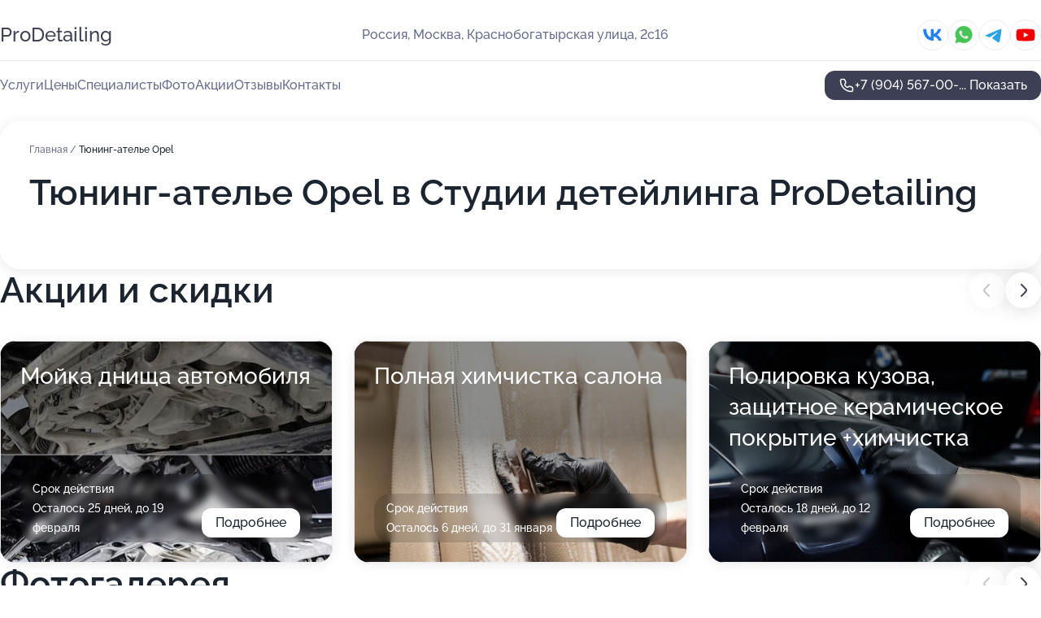

--- FILE ---
content_type: text/html; charset=utf-8
request_url: https://prodetailing-auto.ru/service/tyuning-atele-opel/
body_size: 18034
content:
<!DOCTYPE html>
<html lang="ru">
<head>
	<meta http-equiv="Content-Type" content="text/html; charset=utf-8">
	<meta name="viewport" content="width=device-width,maximum-scale=1,initial-scale=1,user-scalable=0">
	<meta name="format-detection" content="telephone=no">
	<meta name="theme-color" content="#3D3F55">
	<meta name="description" content="Информация о&#160;Студии детейлинга ProDetailing">
	<link rel="icon" type="image/png" href="/favicon.png">

	<title>Студия детейлинга ProDetailing на&#160;Краснобогатырской улице (на&#160;метро Белокаменная, ВДНХ, Преображенская площадь)</title>

	<link nonce="capXvyO5vKrtnUgo27Ugs5K0" href="//prodetailing-auto.ru/build/lego2/lego2.css?v=ffAwWDmDuvY" rel="stylesheet" >

		<script type="application/ld+json">{"@context":"http:\/\/schema.org","@type":"AutomotiveBusiness","name":"\u0421\u0442\u0443\u0434\u0438\u044f \u0434\u0435\u0442\u0435\u0439\u043b\u0438\u043d\u0433\u0430 ProDetailing","address":{"@type":"PostalAddress","streetAddress":"\u041a\u0440\u0430\u0441\u043d\u043e\u0431\u043e\u0433\u0430\u0442\u044b\u0440\u0441\u043a\u0430\u044f \u0443\u043b\u0438\u0446\u0430, 2\u044116","addressLocality":"\u041c\u043e\u0441\u043a\u0432\u0430"},"url":"https:\/\/prodetailing-auto.ru\/","contactPoint":{"@type":"ContactPoint","telephone":"+7\u00a0(904)\u00a0567-00-84","contactType":"customer service","areaServed":"RU","availableLanguage":"Russian"},"sameAs":["https:\/\/vk.com\/pro_detailing","https:\/\/www.youtube.com\/channel\/UC_zAjrqUxKccFFEwKz3RD3Q"],"image":"https:\/\/p0.zoon.ru\/preview\/7U5fFOvD2oHLFDf31k68Nw\/2400x1500x75\/1\/2\/6\/original_60dd943d8d13795a3340af8a_68d1287a460b40.41010858.jpg","aggregateRating":{"@type":"AggregateRating","ratingValue":4.8,"worstRating":1,"bestRating":5,"reviewCount":28}}</script>
		<script nonce="capXvyO5vKrtnUgo27Ugs5K0">
		window.js_base = '/js.php';
	</script>

	</head>
<body >
	 <header id="header" class="header" data-organization-id="60dd943d8d13795a3340af8a">
	<div class="wrapper">
		<div class="header-container" data-uitest="lego-header-block">
			<div class="header-menu-activator" data-target="header-menu-activator">
				<span class="header-menu-activator__icon"></span>
			</div>

			<div class="header-title">
				<a href="/">					ProDetailing
				</a>			</div>
			<div class="header-address text-3 text-secondary">Россия, Москва, Краснобогатырская улица, 2с16</div>

						<div class="header-socials flex gap-8 icon icon--36" data-target="header-socials">
									<!--noindex-->
					<a href="https://vk.com/pro_detailing" data-category="vk_group" rel="nofollow" target="_blank">
						<svg class="svg-icons-vk_group" ><use xlink:href="/build/lego2/icons.svg?v=QSCehHzGySs#vk_group"></use></svg>
					</a>
					<!--/noindex-->
									<!--noindex-->
					<a href="https://wa.me/79037998370" data-category="whatsapp" rel="nofollow" target="_blank">
						<svg class="svg-icons-whatsapp" ><use xlink:href="/build/lego2/icons.svg?v=QSCehHzGySs#whatsapp"></use></svg>
					</a>
					<!--/noindex-->
									<!--noindex-->
					<a href="https://t.me/ProDetailing1" data-category="telegram" rel="nofollow" target="_blank">
						<svg class="svg-icons-telegram" ><use xlink:href="/build/lego2/icons.svg?v=QSCehHzGySs#telegram"></use></svg>
					</a>
					<!--/noindex-->
									<!--noindex-->
					<a href="https://www.youtube.com/channel/UC_zAjrqUxKccFFEwKz3RD3Q" data-category="youtube" rel="nofollow" target="_blank">
						<svg class="svg-icons-youtube" ><use xlink:href="/build/lego2/icons.svg?v=QSCehHzGySs#youtube"></use></svg>
					</a>
					<!--/noindex-->
							</div>
					</div>

		<nav class="nav" data-target="header-nav" data-uitest="lego-navigation-block">
			<ul>
									<li data-target="header-services">
						<svg class="svg-icons-services" ><use xlink:href="/build/lego2/icons.svg?v=QSCehHzGySs#services"></use></svg>
						<a data-target="header-nav-link" href="https://prodetailing-auto.ru/services/" data-za="{&quot;ev_label&quot;:&quot;all_service&quot;}">Услуги</a>
					</li>
									<li data-target="header-prices">
						<svg class="svg-icons-prices" ><use xlink:href="/build/lego2/icons.svg?v=QSCehHzGySs#prices"></use></svg>
						<a data-target="header-nav-link" href="https://prodetailing-auto.ru/price/" data-za="{&quot;ev_label&quot;:&quot;price&quot;}">Цены</a>
					</li>
									<li data-target="header-specialists">
						<svg class="svg-icons-specialists" ><use xlink:href="/build/lego2/icons.svg?v=QSCehHzGySs#specialists"></use></svg>
						<a data-target="header-nav-link" href="https://prodetailing-auto.ru/#specialists" data-za="{&quot;ev_label&quot;:&quot;org_prof&quot;}">Специалисты</a>
					</li>
									<li data-target="header-photo">
						<svg class="svg-icons-photo" ><use xlink:href="/build/lego2/icons.svg?v=QSCehHzGySs#photo"></use></svg>
						<a data-target="header-nav-link" href="https://prodetailing-auto.ru/#photos" data-za="{&quot;ev_label&quot;:&quot;photos&quot;}">Фото</a>
					</li>
									<li data-target="header-offers">
						<svg class="svg-icons-offers" ><use xlink:href="/build/lego2/icons.svg?v=QSCehHzGySs#offers"></use></svg>
						<a data-target="header-nav-link" href="https://prodetailing-auto.ru/#offers" data-za="{&quot;ev_label&quot;:&quot;offer&quot;}">Акции</a>
					</li>
									<li data-target="header-reviews">
						<svg class="svg-icons-reviews" ><use xlink:href="/build/lego2/icons.svg?v=QSCehHzGySs#reviews"></use></svg>
						<a data-target="header-nav-link" href="https://prodetailing-auto.ru/#reviews" data-za="{&quot;ev_label&quot;:&quot;reviews&quot;}">Отзывы</a>
					</li>
									<li data-target="header-contacts">
						<svg class="svg-icons-contacts" ><use xlink:href="/build/lego2/icons.svg?v=QSCehHzGySs#contacts"></use></svg>
						<a data-target="header-nav-link" href="https://prodetailing-auto.ru/#contacts" data-za="{&quot;ev_label&quot;:&quot;contacts&quot;}">Контакты</a>
					</li>
							</ul>

			<div class="header-controls">
				<div class="header-controls__wrapper">
					<a
	href="tel:+79045670084"
	class="phone-button button button--primary button--36 icon--20"
	data-phone="+7 (904) 567-00-84"
	data-za="{&quot;ev_sourceType&quot;:&quot;&quot;,&quot;ev_sourceId&quot;:&quot;60dd943d8d13795a3340af8a.852e&quot;,&quot;object_type&quot;:&quot;organization&quot;,&quot;object_id&quot;:&quot;60dd943d8d13795a3340af8a.852e&quot;,&quot;ev_label&quot;:&quot;premium&quot;,&quot;ev_category&quot;:&quot;phone_o_l&quot;}">
	<svg class="svg-icons-phone" ><use xlink:href="/build/lego2/icons.svg?v=QSCehHzGySs#phone"></use></svg>
			<div data-target="show-phone-number">
			+7 (904) 567-00-...
			<span data-target="phone-button-show">Показать</span>
		</div>
	</a>


									</div>

							</div>

			<div class="header-nav-address">
									<div class="header-block flex gap-12 icon icon--36" data-target="header-socials">
													<!--noindex-->
							<a href="https://vk.com/pro_detailing" data-category="vk_group" rel="nofollow" target="_blank">
								<svg class="svg-icons-vk_group" ><use xlink:href="/build/lego2/icons.svg?v=QSCehHzGySs#vk_group"></use></svg>
							</a>
							<!--/noindex-->
													<!--noindex-->
							<a href="https://wa.me/79037998370" data-category="whatsapp" rel="nofollow" target="_blank">
								<svg class="svg-icons-whatsapp" ><use xlink:href="/build/lego2/icons.svg?v=QSCehHzGySs#whatsapp"></use></svg>
							</a>
							<!--/noindex-->
													<!--noindex-->
							<a href="https://t.me/ProDetailing1" data-category="telegram" rel="nofollow" target="_blank">
								<svg class="svg-icons-telegram" ><use xlink:href="/build/lego2/icons.svg?v=QSCehHzGySs#telegram"></use></svg>
							</a>
							<!--/noindex-->
													<!--noindex-->
							<a href="https://www.youtube.com/channel/UC_zAjrqUxKccFFEwKz3RD3Q" data-category="youtube" rel="nofollow" target="_blank">
								<svg class="svg-icons-youtube" ><use xlink:href="/build/lego2/icons.svg?v=QSCehHzGySs#youtube"></use></svg>
							</a>
							<!--/noindex-->
											</div>
				
				<div class="header-block text-3 text-center text-secondary">Россия, Москва, Краснобогатырская улица, 2с16</div>
			</div>
		</nav>
	</div>
</header>
<div class="header-placeholder"></div>

<div class="contacts-panel" id="contacts-panel">
	

	<div class="contacts-panel-wrapper">
					<div class="contacts-panel-icon contacts-panel-expander" data-target="contacts-panel-expand">
				<div class="contacts-panel-icon__collapsed"><svg class="svg-icons-phone_filled" ><use xlink:href="/build/lego2/icons.svg?v=QSCehHzGySs#phone_filled"></use></svg></div>
				<div class="contacts-panel-icon__expanded"><svg class="svg-icons-close" ><use xlink:href="/build/lego2/icons.svg?v=QSCehHzGySs#close"></use></svg></div>
			</div>

			<div class="contacts-panel-group">
								<a href="tel:+79045670084" class="contacts-panel-icon" data-phone="+7 (904) 567-00-84" data-za="{&quot;ev_sourceType&quot;:&quot;nav_panel&quot;,&quot;ev_sourceId&quot;:&quot;60dd943d8d13795a3340af8a.852e&quot;,&quot;object_type&quot;:&quot;organization&quot;,&quot;object_id&quot;:&quot;60dd943d8d13795a3340af8a.852e&quot;,&quot;ev_label&quot;:&quot;premium&quot;,&quot;ev_category&quot;:&quot;phone_o_l&quot;}">
					<svg class="svg-icons-phone_filled" ><use xlink:href="/build/lego2/icons.svg?v=QSCehHzGySs#phone_filled"></use></svg>
				</a>
													<a href="https://wa.me/79037998370" class="contacts-panel-icon"><svg class="svg-icons-whatsapp_filled" ><use xlink:href="/build/lego2/icons.svg?v=QSCehHzGySs#whatsapp_filled"></use></svg></a>
									<a href="https://t.me/ProDetailing1" class="contacts-panel-icon"><svg class="svg-icons-telegram_filled" ><use xlink:href="/build/lego2/icons.svg?v=QSCehHzGySs#telegram_filled"></use></svg></a>
							</div>
			</div>
</div>

<script nonce="capXvyO5vKrtnUgo27Ugs5K0" type="module">
	import { initContactsPanel } from '//prodetailing-auto.ru/build/lego2/lego2.js?v=At8PkRp6+qc';

	initContactsPanel(document.getElementById('contacts-panel'));
</script>


<script nonce="capXvyO5vKrtnUgo27Ugs5K0" type="module">
	import { initHeader } from '//prodetailing-auto.ru/build/lego2/lego2.js?v=At8PkRp6+qc';

	initHeader(document.getElementById('header'));
</script>
 	<main class="main-container">
		<div class="wrapper section-wrapper">
			<div class="service-description__wrapper">
	<section class="service-description section-block">
		<div class="page-breadcrumbs">
			<div class="breadcrumbs">
			<span>
							<a href="https://prodetailing-auto.ru/">
					Главная
				</a>
						/		</span>
			<span class="active">
							Тюнинг-ателье Opel
								</span>
	</div>

		</div>
					<script nonce="capXvyO5vKrtnUgo27Ugs5K0" type="application/ld+json">{"@context":"http:\/\/schema.org","@type":"BreadcrumbList","itemListElement":[{"@type":"ListItem","position":1,"item":{"name":"\u0413\u043b\u0430\u0432\u043d\u0430\u044f","@id":"https:\/\/prodetailing-auto.ru\/"}}]}</script>
		
		<div class="service-description-title">
			<h1 class="page-title">Тюнинг-ателье Opel в Студии детейлинга ProDetailing</h1>
			<div class="service-description-title__price">
							</div>
		</div>

		<div class="service-description__text collapse collapse--text-3">
			<div class="collapse__overflow">
				<div class="collapse__text"><p> </p></div>
			</div>
		</div>
	</section>

	</div>
<section class="offers" id="offers" data-uitest="lego-offers-block">
	<div class="section-block__title flex flex--sb">
		<h2 class="text-h2">
			Акции и скидки
		</h2>

		<div class="slider__navigation" data-target="slider-navigation">
			<button class="slider__control prev" data-target="slider-prev">
				<svg class="svg-icons-arrow" ><use xlink:href="/build/lego2/icons.svg?v=QSCehHzGySs#arrow"></use></svg>
			</button>
			<button class="slider__control next" data-target="slider-next">
				<svg class="svg-icons-arrow" ><use xlink:href="/build/lego2/icons.svg?v=QSCehHzGySs#arrow"></use></svg>
			</button>
		</div>
	</div>

	<div class="offers__list" data-target="slider-container">
		<div class="offers__slider swiper-wrapper">
							<div data-offer-id="67e51599ced5588be50d443c" data-sid="67e51599ced5588be50d443c.1460" class="offers-item swiper-slide text-white">
					<img
						class="offers-item__image"
						src="https://p1.zoon.ru/6/b/67e514ff500bc4e9620fe6cd_67e51578c59025.76051895.jpg"
						loading="lazy"
						alt="">
					<div class="offers-item__container">
						<div class="text-5">Мойка днища автомобиля</div>
						<div class="offers-item__bottom">
							<div>
								<div>
									Срок действия
								</div>
								<div>Осталось 25 дней, до 19 февраля</div>
							</div>
							<button class="button offers-item__button button--36">Подробнее</button>
						</div>
					</div>
				</div>
							<div data-offer-id="66df47e724b493110e0c82fd" data-sid="66df47e724b493110e0c82fd.06ae" class="offers-item swiper-slide text-white">
					<img
						class="offers-item__image"
						src="https://p2.zoon.ru/9/6/66deae10cecd71cae20781f6_66df47e401ec33.18006054.jpg"
						loading="lazy"
						alt="">
					<div class="offers-item__container">
						<div class="text-5">Полная химчистка салона</div>
						<div class="offers-item__bottom">
							<div>
								<div>
									Срок действия
								</div>
								<div>Осталось 6 дней, до 31 января</div>
							</div>
							<button class="button offers-item__button button--36">Подробнее</button>
						</div>
					</div>
				</div>
							<div data-offer-id="66df4788080c2613ef02f5e9" data-sid="66df4788080c2613ef02f5e9.c520" class="offers-item swiper-slide text-white">
					<img
						class="offers-item__image"
						src="https://p1.zoon.ru/2/d/66deae10cecd71cae20781f6_66df478429f5f4.06961779.jpg"
						loading="lazy"
						alt="">
					<div class="offers-item__container">
						<div class="text-5">Полировка кузова, защитное керамическое покрытие +химчистка</div>
						<div class="offers-item__bottom">
							<div>
								<div>
									Срок действия
								</div>
								<div>Осталось 18 дней, до 12 февраля</div>
							</div>
							<button class="button offers-item__button button--36">Подробнее</button>
						</div>
					</div>
				</div>
							<div data-offer-id="62750d3630f923ac9f09112b" data-sid="62750d3630f923ac9f09112b.a113" class="offers-item swiper-slide text-white">
					<img
						class="offers-item__image"
						src="https://p2.zoon.ru/5/6/62750d3630f923ac9f09112b_6852942db3bf02.66940242.jpg"
						loading="lazy"
						alt="">
					<div class="offers-item__container">
						<div class="text-5">Защита зон риска полиуретановой плёнкой</div>
						<div class="offers-item__bottom">
							<div>
								<div>
									Срок действия
								</div>
								<div>Осталось 18 дней, до 12 февраля</div>
							</div>
							<button class="button offers-item__button button--36">Подробнее</button>
						</div>
					</div>
				</div>
							<div data-offer-id="611f04f7cdd5212b2914c462" data-sid="611f04f7cdd5212b2914c462.2c90" class="offers-item swiper-slide text-white">
					<img
						class="offers-item__image"
						src="https://p2.zoon.ru/d/5/611f04f7cdd5212b2914c462_6877bf61c8c1b3.23663949.jpg"
						loading="lazy"
						alt="">
					<div class="offers-item__container">
						<div class="text-5">Полировка кузова + 1 слой керамического покрытия</div>
						<div class="offers-item__bottom">
							<div>
								<div>
									Срок действия
								</div>
								<div>Осталось 18 дней, до 12 февраля</div>
							</div>
							<button class="button offers-item__button button--36">Подробнее</button>
						</div>
					</div>
				</div>
							<div data-offer-id="685293fb3b0142b57605197b" data-sid="685293fb3b0142b57605197b.63d9" class="offers-item swiper-slide text-white">
					<img
						class="offers-item__image"
						src="https://p1.zoon.ru/3/f/6852921f952c17e6520f1c52_685293f1636d60.63420190.jpg"
						loading="lazy"
						alt="">
					<div class="offers-item__container">
						<div class="text-5">Установка цветной полиуретановой пленки</div>
						<div class="offers-item__bottom">
							<div>
								<div>
									Срок действия
								</div>
								<div>Постоянная акция</div>
							</div>
							<button class="button offers-item__button button--36">Подробнее</button>
						</div>
					</div>
				</div>
											</div>

		<div class="slider__pagination" data-target="slider-pagination"></div>
	</div>
</section>
<script nonce="capXvyO5vKrtnUgo27Ugs5K0" type="module">
	import { initOffers } from '//prodetailing-auto.ru/build/lego2/lego2.js?v=At8PkRp6+qc';

	const node = document.getElementById('offers');

	initOffers(node, { organizationId: '60dd943d8d13795a3340af8a' });
</script>
<section class="photo-section" id="photos" data-uitest="lego-gallery-block">
	<div class="section-block__title flex flex--sb">
		<h2 class="text-h2">Фотогалерея</h2>

					<div class="slider__navigation" data-target="slider-navigation">
				<button class="slider__control prev" data-target="slider-prev">
					<svg class="svg-icons-arrow" ><use xlink:href="/build/lego2/icons.svg?v=QSCehHzGySs#arrow"></use></svg>
				</button>
				<button class="slider__control next" data-target="slider-next">
					<svg class="svg-icons-arrow" ><use xlink:href="/build/lego2/icons.svg?v=QSCehHzGySs#arrow"></use></svg>
				</button>
			</div>
			</div>

	<div class="section-block__slider" data-target="slider-container" data-total="37" data-owner-type="organization" data-owner-id="60dd943d8d13795a3340af8a">
		<div class="photo-section__slider swiper-wrapper">
						<div class="photo-section__slide swiper-slide" data-id="68d1287ad1db5ce1210fa496" data-target="photo-slide-item" data-index="0">
				<img src="https://p0.zoon.ru/preview/8Vchga8VEHJL4AN716CMnQ/1200x800x85/1/2/6/original_60dd943d8d13795a3340af8a_68d1287a460b40.41010858.jpg" loading="lazy" alt="">
			</div>
						<div class="photo-section__slide swiper-slide" data-id="68d1288aa6ff0ad35e0531d9" data-target="photo-slide-item" data-index="1">
				<img src="https://p1.zoon.ru/preview/U66_lTCSWtWce7AiK_cZfw/1200x800x85/1/4/0/original_60dd943d8d13795a3340af8a_68d1288a036c66.48662259.jpg" loading="lazy" alt="">
			</div>
						<div class="photo-section__slide swiper-slide" data-id="68d128855f4239d0d909f37b" data-target="photo-slide-item" data-index="2">
				<img src="https://p1.zoon.ru/preview/qKbKW6Pm-pPYP0fo-q39dA/1200x800x85/1/e/5/original_60dd943d8d13795a3340af8a_68d128852398c1.87027790.jpg" loading="lazy" alt="">
			</div>
						<div class="photo-section__slide swiper-slide" data-id="68d1287caf3efb6eaf0c6a72" data-target="photo-slide-item" data-index="3">
				<img src="https://p0.zoon.ru/preview/ubMw__j0lvQmuSnhFO-HGg/1200x800x85/1/2/a/original_60dd943d8d13795a3340af8a_68d1287ba2a378.73421950.jpg" loading="lazy" alt="">
			</div>
						<div class="photo-section__slide swiper-slide" data-id="68d1287cc21f94955508a31d" data-target="photo-slide-item" data-index="4">
				<img src="https://p2.zoon.ru/preview/e5I_fbNo0gTvVLWWRh26IQ/1200x800x85/1/b/1/original_60dd943d8d13795a3340af8a_68d1287b79c729.95484211.jpg" loading="lazy" alt="">
			</div>
						<div class="photo-section__slide swiper-slide" data-id="68d12871464422a1f1026460" data-target="photo-slide-item" data-index="5">
				<img src="https://p0.zoon.ru/preview/iBdJPH_7yLz3i0vu1NgUuQ/1200x800x85/1/d/9/original_60dd943d8d13795a3340af8a_68d1287145e666.02521581.jpg" loading="lazy" alt="">
			</div>
						<div class="photo-section__slide swiper-slide" data-id="68d12871134e7bc891091390" data-target="photo-slide-item" data-index="6">
				<img src="https://p0.zoon.ru/preview/9PxTEAYzQR2HqtLazrDZYQ/1200x800x85/1/7/2/original_60dd943d8d13795a3340af8a_68d12871599997.42513399.jpg" loading="lazy" alt="">
			</div>
						<div class="photo-section__slide swiper-slide" data-id="68d1287165caa006380ce25c" data-target="photo-slide-item" data-index="7">
				<img src="https://p1.zoon.ru/preview/teOr6oXm2UUF2-LSrL5fmQ/1200x800x85/1/5/4/original_60dd943d8d13795a3340af8a_68d12870cca518.33093456.jpg" loading="lazy" alt="">
			</div>
						<div class="photo-section__slide swiper-slide" data-id="67bdc47980028285af0e76c5" data-target="photo-slide-item" data-index="8">
				<img src="https://p2.zoon.ru/preview/mU81nPkT15EhM2ZP9sXhSw/1280x720x85/1/a/f/original_60dd943d8d13795a3340af8a_67bdc47871bf21.72898420.jpg" loading="lazy" alt="">
			</div>
						<div class="photo-section__slide swiper-slide" data-id="67bdc476f9dde764b0008b7a" data-target="photo-slide-item" data-index="9">
				<img src="https://p0.zoon.ru/preview/JcTfaE5jteUYorukm-YTMA/1280x720x85/1/9/b/original_60dd943d8d13795a3340af8a_67bdc475d3e668.20969480.jpg" loading="lazy" alt="">
			</div>
						<div class="photo-section__slide swiper-slide" data-id="67bdc4736e07f1a8ba0dffe1" data-target="photo-slide-item" data-index="10">
				<img src="https://p0.zoon.ru/preview/I-PN90jrx0PKeUAUXsz8Nw/1280x720x85/1/4/5/original_60dd943d8d13795a3340af8a_67bdc4733bdb81.39539424.jpg" loading="lazy" alt="">
			</div>
						<div class="photo-section__slide swiper-slide" data-id="67bdc47173681a1dab08805c" data-target="photo-slide-item" data-index="11">
				<img src="https://p1.zoon.ru/preview/ZPz8nY9WZS_lWrB01ZRZiA/1280x720x85/1/9/e/original_60dd943d8d13795a3340af8a_67bdc4716d7197.83920545.jpg" loading="lazy" alt="">
			</div>
						<div class="photo-section__slide swiper-slide" data-id="67bdc46d73b4f7a48f0fdd75" data-target="photo-slide-item" data-index="12">
				<img src="https://p0.zoon.ru/preview/IxisOE0-kXwZxDqVZA_JCQ/1280x720x85/1/b/f/original_60dd943d8d13795a3340af8a_67bdc46d410947.77989738.jpg" loading="lazy" alt="">
			</div>
						<div class="photo-section__slide swiper-slide" data-id="67bdc46b9dd240e68107df07" data-target="photo-slide-item" data-index="13">
				<img src="https://p2.zoon.ru/preview/aeO6s5qIHUcjQIhctnoeEg/1280x720x85/1/2/9/original_60dd943d8d13795a3340af8a_67bdc46b61e484.04190500.jpg" loading="lazy" alt="">
			</div>
						<div class="photo-section__slide swiper-slide" data-id="67bdc46a0d6ac6ad1108f194" data-target="photo-slide-item" data-index="14">
				<img src="https://p2.zoon.ru/preview/HTqPbt-QHFH7fP4xEwV_tA/1280x720x85/1/f/1/original_60dd943d8d13795a3340af8a_67bdc46a5269b0.90571175.jpg" loading="lazy" alt="">
			</div>
						<div class="photo-section__slide swiper-slide" data-id="67bdc465319e82c75209d927" data-target="photo-slide-item" data-index="15">
				<img src="https://p0.zoon.ru/preview/rQP5QclO69ijD4W__S28FQ/1280x720x85/1/4/c/original_60dd943d8d13795a3340af8a_67bdc465447db7.18388438.jpg" loading="lazy" alt="">
			</div>
						<div class="photo-section__slide swiper-slide" data-id="67bdc464f18c9f4fea08894d" data-target="photo-slide-item" data-index="16">
				<img src="https://p2.zoon.ru/preview/H26HfD1QPj83UB2O0qOOxQ/1280x720x85/1/8/c/original_60dd943d8d13795a3340af8a_67bdc464208270.21352608.jpg" loading="lazy" alt="">
			</div>
						<div class="photo-section__slide swiper-slide" data-id="67bdc463556f9596270f66b1" data-target="photo-slide-item" data-index="17">
				<img src="https://p2.zoon.ru/preview/2mKq0NQ6UAKh-NB-Va9aCQ/1280x720x85/1/0/7/original_60dd943d8d13795a3340af8a_67bdc462bb7d50.45308183.jpg" loading="lazy" alt="">
			</div>
						<div class="photo-section__slide swiper-slide" data-id="67bdc45dd6acf5648f0893a7" data-target="photo-slide-item" data-index="18">
				<img src="https://p0.zoon.ru/preview/_D7v6fxTZi62iwFSN8UBNg/1280x720x85/1/5/0/original_60dd943d8d13795a3340af8a_67bdc45d49bfe6.25717829.jpg" loading="lazy" alt="">
			</div>
						<div class="photo-section__slide swiper-slide" data-id="67bdc45db67954755a02c9fd" data-target="photo-slide-item" data-index="19">
				<img src="https://p1.zoon.ru/preview/SOA270R4AqDXFpD4KE4NoA/1280x720x85/1/2/0/original_60dd943d8d13795a3340af8a_67bdc45d33f077.63136712.jpg" loading="lazy" alt="">
			</div>
						<div class="photo-section__slide swiper-slide" data-id="67bdc45c9448c95b520cff35" data-target="photo-slide-item" data-index="20">
				<img src="https://p1.zoon.ru/preview/KJTjY9Gx2sHLrg01SidsMg/1280x720x85/1/8/5/original_60dd943d8d13795a3340af8a_67bdc45be78f31.03900030.jpg" loading="lazy" alt="">
			</div>
						<div class="photo-section__slide swiper-slide" data-id="67bdc45638573634bc0e9b8e" data-target="photo-slide-item" data-index="21">
				<img src="https://p0.zoon.ru/preview/lAjfho7hxOHK7R-v31g6zw/1280x720x85/1/b/0/original_60dd943d8d13795a3340af8a_67bdc455958721.82717842.jpg" loading="lazy" alt="">
			</div>
						<div class="photo-section__slide swiper-slide" data-id="67bdc455d7794472f900186c" data-target="photo-slide-item" data-index="22">
				<img src="https://p0.zoon.ru/preview/1Cro_oAk41iXQprsjZwxSg/1280x720x85/1/f/7/original_60dd943d8d13795a3340af8a_67bdc454d0e839.41471494.jpg" loading="lazy" alt="">
			</div>
						<div class="photo-section__slide swiper-slide" data-id="67bdc453752a9ec5a60035a8" data-target="photo-slide-item" data-index="23">
				<img src="https://p1.zoon.ru/preview/H5UNWWe1FSXDnRBhVmOInA/1280x720x85/1/c/6/original_60dd943d8d13795a3340af8a_67bdc4538ad4a0.36563404.jpg" loading="lazy" alt="">
			</div>
						<div class="photo-section__slide swiper-slide" data-id="67bdc44e174c4170bb0461e8" data-target="photo-slide-item" data-index="24">
				<img src="https://p2.zoon.ru/preview/6ihY6fGVhHAK4iz4m2tj4w/1280x720x85/1/5/8/original_60dd943d8d13795a3340af8a_67bdc44e5afb96.04430164.jpg" loading="lazy" alt="">
			</div>
						<div class="photo-section__slide swiper-slide" data-id="67bdc44e1e631d5cdb019041" data-target="photo-slide-item" data-index="25">
				<img src="https://p1.zoon.ru/preview/5eY1vwsUVB1jjXM5FZgPtg/1280x720x85/1/2/1/original_60dd943d8d13795a3340af8a_67bdc44dea62f7.27476727.jpg" loading="lazy" alt="">
			</div>
						<div class="photo-section__slide swiper-slide" data-id="67bdc44d1d056ee56704ada3" data-target="photo-slide-item" data-index="26">
				<img src="https://p0.zoon.ru/preview/v9B4_X8L3qZS6Jqwowbrkg/1280x720x85/1/6/f/original_60dd943d8d13795a3340af8a_67bdc44d589b27.71628375.jpg" loading="lazy" alt="">
			</div>
						<div class="photo-section__slide swiper-slide" data-id="61233dc44c8f1c09a31be469" data-target="photo-slide-item" data-index="27">
				<img src="https://p2.zoon.ru/preview/goyxi5COhdmSfiuzvpJSsA/1203x800x85/1/6/6/original_60dd943d8d13795a3340af8f_61233dc44c7d1.jpg" loading="lazy" alt="">
			</div>
						<div class="photo-section__slide swiper-slide" data-id="61233dca1d0e2e0e8e70b28c" data-target="photo-slide-item" data-index="28">
				<img src="https://p1.zoon.ru/preview/LDidgv3vwSltpnqR9DuKDQ/1203x800x85/1/2/a/original_60dd943d8d13795a3340af8f_61233dca417ca.jpg" loading="lazy" alt="">
			</div>
						<div class="photo-section__slide swiper-slide" data-id="61233dbd3b53b35fff418e78" data-target="photo-slide-item" data-index="29">
				<img src="https://p0.zoon.ru/preview/uRxPHcekar86jYxRyLDMsQ/1203x800x85/1/0/3/original_60dd943d8d13795a3340af8f_61233dbd7e38b.jpg" loading="lazy" alt="">
			</div>
						<div class="photo-section__slide swiper-slide" data-id="61233db755022701b73b0130" data-target="photo-slide-item" data-index="30">
				<img src="https://p1.zoon.ru/preview/uJSrnk_2DaCq0d3Sat8Clg/1203x800x85/1/f/e/original_60dd943d8d13795a3340af8f_61233db785823.jpg" loading="lazy" alt="">
			</div>
						<div class="photo-section__slide swiper-slide" data-id="61233dc4258dac1e04604407" data-target="photo-slide-item" data-index="31">
				<img src="https://p0.zoon.ru/preview/Ixr9cm9pzMKMZ_ENqyJopA/1203x800x85/1/5/a/original_60dd943d8d13795a3340af8f_61233dc401d58.jpg" loading="lazy" alt="">
			</div>
						<div class="photo-section__slide swiper-slide" data-id="61233dbed2412e1efb1dfe61" data-target="photo-slide-item" data-index="32">
				<img src="https://p2.zoon.ru/preview/oOwwv6IEOT7S_KWRBCiMPg/1203x800x85/1/c/f/original_60dd943d8d13795a3340af8f_61233dbdb6df2.jpg" loading="lazy" alt="">
			</div>
						<div class="photo-section__slide swiper-slide" data-id="61233dbd4c8f1c09a31be467" data-target="photo-slide-item" data-index="33">
				<img src="https://p2.zoon.ru/preview/TaPuz44JsELd8i1CSgvSBA/1203x800x85/1/b/8/original_60dd943d8d13795a3340af8f_61233dbd889e4.jpg" loading="lazy" alt="">
			</div>
						<div class="photo-section__slide swiper-slide" data-id="6138b6efb6d83972f43b971b" data-target="photo-slide-item" data-index="34">
				<img src="https://p0.zoon.ru/preview/CegramMCJADETSRJfvc1Tg/1280x720x85/1/d/6/original_60dd943d8d13795a3340af8f_6138b6eed390f.jpg" loading="lazy" alt="">
			</div>
						<div class="photo-section__slide swiper-slide" data-id="614071b4e0a4170df35a2117" data-target="photo-slide-item" data-index="35">
				<img src="https://p0.zoon.ru/preview/dMBUkNAitowWbesRbxZjUQ/1067x800x85/1/d/c/original_60dd943d8d13795a3340af8f_614071b41de9a.jpg" loading="lazy" alt="">
			</div>
						<div class="photo-section__slide swiper-slide" data-id="6831989111b423ca5800dd3d" data-target="photo-slide-item" data-index="36">
				<img src="https://p0.zoon.ru/preview/imkL0VD4-rkzY3MzYwJF_w/1066x800x85/1/4/6/original_60dd943d8d13795a3340af8a_68319890aa3908.54557911.jpg" loading="lazy" alt="">
			</div>
					</div>
	</div>

	<div class="slider__pagination" data-target="slider-pagination"></div>
</section>

<script nonce="capXvyO5vKrtnUgo27Ugs5K0" type="module">
	import { initPhotos } from '//prodetailing-auto.ru/build/lego2/lego2.js?v=At8PkRp6+qc';

	const node = document.getElementById('photos');
	initPhotos(node);
</script>
<section class="reviews-section section-block" id="reviews" data-uitest="lego-reviews-block">
	<div class="section-block__title flex flex--sb">
		<h2 class="text-h2">
			Отзывы
		</h2>

				<div class="slider__navigation" data-target="slider-navigation">
			<button class="slider__control prev" data-target="slider-prev">
				<svg class="svg-icons-arrow" ><use xlink:href="/build/lego2/icons.svg?v=QSCehHzGySs#arrow"></use></svg>
			</button>
			<button class="slider__control next" data-target="slider-next">
				<svg class="svg-icons-arrow" ><use xlink:href="/build/lego2/icons.svg?v=QSCehHzGySs#arrow"></use></svg>
			</button>
		</div>
			</div>

	<div class="reviews-section__list" data-target="slider-container">
		<div class="reviews-section__slider swiper-wrapper" data-target="review-section-slides">
							<div
	class="reviews-section-item swiper-slide reviews-section-item--with-photo"
	data-id="69008eafcdd0d066cd0d3b72"
	data-owner-id="60dd943d8d13795a3340af8a"
	data-target="review">
	<div  class="flex flex--center-y gap-12">
		<div class="reviews-section-item__avatar">
										<svg class="svg-icons-user" ><use xlink:href="/build/lego2/icons.svg?v=QSCehHzGySs#user"></use></svg>
					</div>
		<div class="reviews-section-item__head">
			<div class="reviews-section-item__head-top flex flex--center-y gap-16">
				<div class="flex flex--center-y gap-8">
										<div class="stars stars--16" style="--rating: 5">
						<div class="stars__rating">
							<div class="stars stars--filled"></div>
						</div>
					</div>
					<div class="reviews-section-item__mark text-3">
						5,0
					</div>
				</div>
											</div>

			<div class="reviews-section-item__name text-3 fade">
				Виктория
			</div>
		</div>
	</div>
					<div class="reviews-section-item__descr collapse collapse--text-2 mt-8">
			<div class="collapse__overflow">
				<div class="collapse__text">
																<div>
							<span class="reviews-section-item__text-title">Преимущества:</span> Наклеили пленку на зоны риска, решили защитить машину. Ребята профессионалы, знают свое дело. ПроДетейлинг Топ!
						</div>
																			</div>
			</div>
		</div>
								<div class="reviews-section-item__slider" data-target="reviews-section-item-slider">
			<div data-target="slider-container">
				<div class="reviews-section__slider swiper-wrapper">
											<div class="reviews-section-item__slide swiper-slide">
							<img src="https://p0.zoon.ru/preview/y3IAaEvD8_NPjiN7pOPQ9A/98x98x90/1/3/f/69008ea34dfc808409048c18_69008ea3449158.51425303.jpg" loading="lazy" alt="">
						</div>
											<div class="reviews-section-item__slide swiper-slide">
							<img src="https://p2.zoon.ru/preview/1WQrrAFh_8MQrBABBLKyrA/98x98x90/1/9/6/69008ea34dfc808409048c18_69008ea3d3f925.29922598.jpg" loading="lazy" alt="">
						</div>
									</div>
			</div>
						<div class="slider-mini__navigation" data-target="slider-navigation">
				<button class="slider-mini__control slider-mini__control--small prev" data-target="slider-prev">
					<svg class="svg-icons-arrow" ><use xlink:href="/build/lego2/icons.svg?v=QSCehHzGySs#arrow"></use></svg>
				</button>
				<button class="slider-mini__control slider-mini__control--small next" data-target="slider-next">
					<svg class="svg-icons-arrow" ><use xlink:href="/build/lego2/icons.svg?v=QSCehHzGySs#arrow"></use></svg>
				</button>
			</div>
					</div>
		<div class="reviews-section-item__date text-2 text-secondary mt-8">
		28 октября 2025 Отзыв взят с сайта Zoon.ru
	</div>
</div>

							<div
	class="reviews-section-item swiper-slide reviews-section-item--with-photo"
	data-id="68fe0e245a9daf1046035cf1"
	data-owner-id="60dd943d8d13795a3340af8a"
	data-target="review">
	<div  class="flex flex--center-y gap-12">
		<div class="reviews-section-item__avatar">
										<div class="reviews-section-item__photo">
					<img src="https://p2.zoon.ru/a/7/678ab1c7181b61acc60c0e37_678ab4bb115d61.85216116.jpg" alt="" loading="lazy">
				</div>
					</div>
		<div class="reviews-section-item__head">
			<div class="reviews-section-item__head-top flex flex--center-y gap-16">
				<div class="flex flex--center-y gap-8">
										<div class="stars stars--16" style="--rating: 5">
						<div class="stars__rating">
							<div class="stars stars--filled"></div>
						</div>
					</div>
					<div class="reviews-section-item__mark text-3">
						5,0
					</div>
				</div>
											</div>

			<div class="reviews-section-item__name text-3 fade">
				Степан Лебедев
			</div>
		</div>
	</div>
					<div class="reviews-section-item__descr collapse collapse--text-2 mt-8">
			<div class="collapse__overflow">
				<div class="collapse__text">
																<div>
							<span class="reviews-section-item__text-title">Преимущества:</span> Качество, скорость выполнения, вежливость персонала
						</div>
																<div>
							<span class="reviews-section-item__text-title">Недостатки:</span> Нет
						</div>
																<div>
							<span class="reviews-section-item__text-title">Комментарий:</span>
							Решил защитить авто, все четко сделали. Посоветовали антигравийную плёнку. Все отлично, рекомендую.
						</div>
									</div>
			</div>
		</div>
								<div class="reviews-section-item__slider" data-target="reviews-section-item-slider">
			<div data-target="slider-container">
				<div class="reviews-section__slider swiper-wrapper">
											<div class="reviews-section-item__slide swiper-slide">
							<img src="https://p0.zoon.ru/preview/aytRLLgCxT4uN873G5HZfA/98x98x90/1/b/7/68fe0df949088dfe9e00137b_68fe0dfa0c17e8.52896364.jpg" loading="lazy" alt="">
						</div>
											<div class="reviews-section-item__slide swiper-slide">
							<img src="https://p2.zoon.ru/preview/jWi2mPeN966hmArr80WqQg/98x98x90/1/0/7/68fe0df949088dfe9e00137b_68fe0dfaa2fcc1.02603733.jpg" loading="lazy" alt="">
						</div>
									</div>
			</div>
						<div class="slider-mini__navigation" data-target="slider-navigation">
				<button class="slider-mini__control slider-mini__control--small prev" data-target="slider-prev">
					<svg class="svg-icons-arrow" ><use xlink:href="/build/lego2/icons.svg?v=QSCehHzGySs#arrow"></use></svg>
				</button>
				<button class="slider-mini__control slider-mini__control--small next" data-target="slider-next">
					<svg class="svg-icons-arrow" ><use xlink:href="/build/lego2/icons.svg?v=QSCehHzGySs#arrow"></use></svg>
				</button>
			</div>
					</div>
		<div class="reviews-section-item__date text-2 text-secondary mt-8">
		26 октября 2025 Отзыв взят с сайта Zoon.ru
	</div>
</div>

							<div
	class="reviews-section-item swiper-slide reviews-section-item--with-photo"
	data-id="68fdca38c353cc4bf501452f"
	data-owner-id="60dd943d8d13795a3340af8a"
	data-target="review">
	<div  class="flex flex--center-y gap-12">
		<div class="reviews-section-item__avatar">
										<svg class="svg-icons-user" ><use xlink:href="/build/lego2/icons.svg?v=QSCehHzGySs#user"></use></svg>
					</div>
		<div class="reviews-section-item__head">
			<div class="reviews-section-item__head-top flex flex--center-y gap-16">
				<div class="flex flex--center-y gap-8">
										<div class="stars stars--16" style="--rating: 5">
						<div class="stars__rating">
							<div class="stars stars--filled"></div>
						</div>
					</div>
					<div class="reviews-section-item__mark text-3">
						5,0
					</div>
				</div>
											</div>

			<div class="reviews-section-item__name text-3 fade">
				Виктория
			</div>
		</div>
	</div>
					<div class="reviews-section-item__descr collapse collapse--text-2 mt-8">
			<div class="collapse__overflow">
				<div class="collapse__text">
																<div>
							<span class="reviews-section-item__text-title">Преимущества:</span> Захотел креативности, разобрали с менеджером предложил цветной полиуретан он также защитил кузов. Наклеили пленки на окна, задние затонировали, Спасибо ОГРОМНОЕ. Рекомендую 👍
						</div>
																			</div>
			</div>
		</div>
								<div class="reviews-section-item__slider" data-target="reviews-section-item-slider">
			<div data-target="slider-container">
				<div class="reviews-section__slider swiper-wrapper">
											<div class="reviews-section-item__slide swiper-slide">
							<img src="https://p2.zoon.ru/preview/b1WvXUSOYuPN0seXYI9Okw/98x98x90/1/8/5/68fdca280a4161271807453a_68fdca285d1557.97645224.jpg" loading="lazy" alt="">
						</div>
											<div class="reviews-section-item__slide swiper-slide">
							<img src="https://p2.zoon.ru/preview/6s68XB0maYHyVg_H7A2NUQ/98x98x90/1/8/4/68fdca280a4161271807453a_68fdca2e03a0f8.84225457.jpg" loading="lazy" alt="">
						</div>
											<div class="reviews-section-item__slide swiper-slide">
							<img src="https://p0.zoon.ru/preview/nqje8A55hDsPuY8iiReCeA/98x98x90/1/8/5/68fdca280a4161271807453a_68fdca360ba4f0.49978163.jpg" loading="lazy" alt="">
						</div>
									</div>
			</div>
						<div class="slider-mini__navigation" data-target="slider-navigation">
				<button class="slider-mini__control slider-mini__control--small prev" data-target="slider-prev">
					<svg class="svg-icons-arrow" ><use xlink:href="/build/lego2/icons.svg?v=QSCehHzGySs#arrow"></use></svg>
				</button>
				<button class="slider-mini__control slider-mini__control--small next" data-target="slider-next">
					<svg class="svg-icons-arrow" ><use xlink:href="/build/lego2/icons.svg?v=QSCehHzGySs#arrow"></use></svg>
				</button>
			</div>
					</div>
		<div class="reviews-section-item__date text-2 text-secondary mt-8">
		26 октября 2025 Отзыв взят с сайта Zoon.ru
	</div>
</div>

							<div
	class="reviews-section-item swiper-slide "
	data-id="68fc8db50ab9bbc05e057806"
	data-owner-id="60dd943d8d13795a3340af8a"
	data-target="review">
	<div  class="flex flex--center-y gap-12">
		<div class="reviews-section-item__avatar">
										<svg class="svg-icons-user" ><use xlink:href="/build/lego2/icons.svg?v=QSCehHzGySs#user"></use></svg>
					</div>
		<div class="reviews-section-item__head">
			<div class="reviews-section-item__head-top flex flex--center-y gap-16">
				<div class="flex flex--center-y gap-8">
										<div class="stars stars--16" style="--rating: 5">
						<div class="stars__rating">
							<div class="stars stars--filled"></div>
						</div>
					</div>
					<div class="reviews-section-item__mark text-3">
						5,0
					</div>
				</div>
											</div>

			<div class="reviews-section-item__name text-3 fade">
				Нафиса
			</div>
		</div>
	</div>
					<div class="reviews-section-item__descr collapse collapse--text-2 mt-8">
			<div class="collapse__overflow">
				<div class="collapse__text">
																<div>
							<span class="reviews-section-item__text-title">Преимущества:</span> Оклеили в матовый полиуретан бмв 5.Машину привезли из Кореи и сразу решили защитить ее от сколов и царапин.Сделали русификацию сразу все в одном месте.
						</div>
																<div>
							<span class="reviews-section-item__text-title">Недостатки:</span> Нет
						</div>
														</div>
			</div>
		</div>
			<div class="reviews-section-item__date text-2 text-secondary mt-8">
		25 октября 2025 Отзыв взят с сайта Zoon.ru
	</div>
</div>

							<div
	class="reviews-section-item swiper-slide reviews-section-item--with-photo"
	data-id="68fc659dd75a5cdafe0f0046"
	data-owner-id="60dd943d8d13795a3340af8a"
	data-target="review">
	<div  class="flex flex--center-y gap-12">
		<div class="reviews-section-item__avatar">
										<div class="reviews-section-item__photo">
					<img src="https://p2.zoon.ru/9/1/68e4e54e621c4913ae021a2f_68e4e588e40165.21943755.jpg" alt="" loading="lazy">
				</div>
					</div>
		<div class="reviews-section-item__head">
			<div class="reviews-section-item__head-top flex flex--center-y gap-16">
				<div class="flex flex--center-y gap-8">
										<div class="stars stars--16" style="--rating: 5">
						<div class="stars__rating">
							<div class="stars stars--filled"></div>
						</div>
					</div>
					<div class="reviews-section-item__mark text-3">
						5,0
					</div>
				</div>
											</div>

			<div class="reviews-section-item__name text-3 fade">
				Николай Галкин
			</div>
		</div>
	</div>
					<div class="reviews-section-item__descr collapse collapse--text-2 mt-8">
			<div class="collapse__overflow">
				<div class="collapse__text">
																<div>
							<span class="reviews-section-item__text-title">Преимущества:</span> Недавно оклеил свою машину матовым полиуретаном и сделал полный антихром. Результат потрясающий! Матовая поверхность придает сильный вид, а антихром гармонично дополняет дизайн. Также установили качественную тонировку и атермальную пленку, что значительно повысило комфорт в салоне. Очень доволен работой мастеров – внимание к деталям и профессионализм на высоте. Рекомендую!
						</div>
																			</div>
			</div>
		</div>
								<div class="reviews-section-item__slider" data-target="reviews-section-item-slider">
			<div data-target="slider-container">
				<div class="reviews-section__slider swiper-wrapper">
											<div class="reviews-section-item__slide swiper-slide">
							<img src="https://p2.zoon.ru/preview/EkCV0sPV73mx8yQVn9iEKw/98x98x90/1/f/4/68fc65bcee2f6214d8025e85_68fc65bc54e837.87892674.jpg" loading="lazy" alt="">
						</div>
											<div class="reviews-section-item__slide swiper-slide">
							<img src="https://p1.zoon.ru/preview/TwCKu-8HAkdWIWbxxQLPYQ/98x98x90/1/a/0/68fc65bcee2f6214d8025e85_68fc65bdac3219.02523902.jpg" loading="lazy" alt="">
						</div>
											<div class="reviews-section-item__slide swiper-slide">
							<img src="https://p0.zoon.ru/preview/kp2WMQFKj2wkFwN7FQrWrw/98x98x90/1/f/a/68fc65bcee2f6214d8025e85_68fc65bf3b7498.64942268.jpg" loading="lazy" alt="">
						</div>
									</div>
			</div>
						<div class="slider-mini__navigation" data-target="slider-navigation">
				<button class="slider-mini__control slider-mini__control--small prev" data-target="slider-prev">
					<svg class="svg-icons-arrow" ><use xlink:href="/build/lego2/icons.svg?v=QSCehHzGySs#arrow"></use></svg>
				</button>
				<button class="slider-mini__control slider-mini__control--small next" data-target="slider-next">
					<svg class="svg-icons-arrow" ><use xlink:href="/build/lego2/icons.svg?v=QSCehHzGySs#arrow"></use></svg>
				</button>
			</div>
					</div>
		<div class="reviews-section-item__date text-2 text-secondary mt-8">
		25 октября 2025 Отзыв взят с сайта Zoon.ru
	</div>
</div>

							<div
	class="reviews-section-item swiper-slide reviews-section-item--with-photo"
	data-id="682c244979a91d379e0e5767"
	data-owner-id="60dd943d8d13795a3340af8a"
	data-target="review">
	<div  class="flex flex--center-y gap-12">
		<div class="reviews-section-item__avatar">
										<svg class="svg-icons-user" ><use xlink:href="/build/lego2/icons.svg?v=QSCehHzGySs#user"></use></svg>
					</div>
		<div class="reviews-section-item__head">
			<div class="reviews-section-item__head-top flex flex--center-y gap-16">
				<div class="flex flex--center-y gap-8">
										<div class="stars stars--16" style="--rating: 5">
						<div class="stars__rating">
							<div class="stars stars--filled"></div>
						</div>
					</div>
					<div class="reviews-section-item__mark text-3">
						5,0
					</div>
				</div>
											</div>

			<div class="reviews-section-item__name text-3 fade">
				Сергей Понамарев
			</div>
		</div>
	</div>
					<div class="reviews-section-item__descr collapse collapse--text-2 mt-8">
			<div class="collapse__overflow">
				<div class="collapse__text">
																<div>
							<span class="reviews-section-item__text-title">Преимущества:</span> много плюсов
						</div>
																<div>
							<span class="reviews-section-item__text-title">Недостатки:</span> -
						</div>
																<div>
							<span class="reviews-section-item__text-title">Комментарий:</span>
							Я остался доволен услугой химчистки в этом сервисе. Мастера аккуратно и тщательно работали, не спешили. Результатом я остался очень доволен: внешний вид автомобиля изменился в лучшую сторону.  
Я рекомендую этот сервис и мастеров, которые его предоставляют, Юру и Максима.
						</div>
									</div>
			</div>
		</div>
								<div class="reviews-section-item__slider" data-target="reviews-section-item-slider">
			<div data-target="slider-container">
				<div class="reviews-section__slider swiper-wrapper">
											<div class="reviews-section-item__slide swiper-slide">
							<img src="https://p0.zoon.ru/preview/WSHodtramX_9ou4VRV20kQ/98x98x90/1/e/6/682c24429a26161b9d0cb8b8_682c2442a31939.54940277.jpg" loading="lazy" alt="">
						</div>
									</div>
			</div>
					</div>
		<div class="reviews-section-item__date text-2 text-secondary mt-8">
		20 мая 2025 Отзыв взят с сайта Zoon.ru
	</div>
</div>

							<div
	class="reviews-section-item swiper-slide "
	data-id="682c22f24cb5905e54018d5d"
	data-owner-id="60dd943d8d13795a3340af8a"
	data-target="review">
	<div  class="flex flex--center-y gap-12">
		<div class="reviews-section-item__avatar">
										<svg class="svg-icons-user" ><use xlink:href="/build/lego2/icons.svg?v=QSCehHzGySs#user"></use></svg>
					</div>
		<div class="reviews-section-item__head">
			<div class="reviews-section-item__head-top flex flex--center-y gap-16">
				<div class="flex flex--center-y gap-8">
										<div class="stars stars--16" style="--rating: 5">
						<div class="stars__rating">
							<div class="stars stars--filled"></div>
						</div>
					</div>
					<div class="reviews-section-item__mark text-3">
						5,0
					</div>
				</div>
											</div>

			<div class="reviews-section-item__name text-3 fade">
				Иван 
			</div>
		</div>
	</div>
					<div class="reviews-section-item__descr collapse collapse--text-2 mt-8">
			<div class="collapse__overflow">
				<div class="collapse__text">
																<div>
							<span class="reviews-section-item__text-title">Преимущества:</span> Я недавно посетил студию детейлинга и остался в полном восторге от их работы! Качество обслуживания на высшем уровне, а команда профессионалов действительно знает свое дело. Мой автомобиль стал выглядеть как новый после их обработки.
						</div>
																			</div>
			</div>
		</div>
			<div class="reviews-section-item__date text-2 text-secondary mt-8">
		20 мая 2025 Отзыв взят с сайта Zoon.ru
	</div>
</div>

							<div
	class="reviews-section-item swiper-slide "
	data-id="682b44991daab68d3b0d4078"
	data-owner-id="60dd943d8d13795a3340af8a"
	data-target="review">
	<div  class="flex flex--center-y gap-12">
		<div class="reviews-section-item__avatar">
										<svg class="svg-icons-user" ><use xlink:href="/build/lego2/icons.svg?v=QSCehHzGySs#user"></use></svg>
					</div>
		<div class="reviews-section-item__head">
			<div class="reviews-section-item__head-top flex flex--center-y gap-16">
				<div class="flex flex--center-y gap-8">
										<div class="stars stars--16" style="--rating: 5">
						<div class="stars__rating">
							<div class="stars stars--filled"></div>
						</div>
					</div>
					<div class="reviews-section-item__mark text-3">
						5,0
					</div>
				</div>
											</div>

			<div class="reviews-section-item__name text-3 fade">
				Света
			</div>
		</div>
	</div>
					<div class="reviews-section-item__descr collapse collapse--text-2 mt-8">
			<div class="collapse__overflow">
				<div class="collapse__text">
																<div>
							<span class="reviews-section-item__text-title">Преимущества:</span> Отлично выполняют свою работу.
						</div>
																<div>
							<span class="reviews-section-item__text-title">Недостатки:</span> Не нашла
						</div>
																<div>
							<span class="reviews-section-item__text-title">Комментарий:</span>
							Хочу выразить огромную благодарность мастеру. Сделал шумоизоляцию моей машины и отполировал фары. Результат превзошёл все ожидания: уровень шума значительно снизился, а фары стали выглядить как новые. Работа выполнена качественно, материалы использованы хорошие. Мастер учёл все мои пожелания и сделал всё аккуратно. Рекомендую его услуги всем, кто хочет улучшить комфорт и внешний вид своего автомобиля.
						</div>
									</div>
			</div>
		</div>
			<div class="reviews-section-item__date text-2 text-secondary mt-8">
		19 мая 2025 Отзыв взят с сайта Zoon.ru
	</div>
</div>

							<div
	class="reviews-section-item swiper-slide "
	data-id="682b318b2c1887256f0fa367"
	data-owner-id="60dd943d8d13795a3340af8a"
	data-target="review">
	<div  class="flex flex--center-y gap-12">
		<div class="reviews-section-item__avatar">
										<svg class="svg-icons-user" ><use xlink:href="/build/lego2/icons.svg?v=QSCehHzGySs#user"></use></svg>
					</div>
		<div class="reviews-section-item__head">
			<div class="reviews-section-item__head-top flex flex--center-y gap-16">
				<div class="flex flex--center-y gap-8">
										<div class="stars stars--16" style="--rating: 5">
						<div class="stars__rating">
							<div class="stars stars--filled"></div>
						</div>
					</div>
					<div class="reviews-section-item__mark text-3">
						5,0
					</div>
				</div>
											</div>

			<div class="reviews-section-item__name text-3 fade">
				alex ix
			</div>
		</div>
	</div>
					<div class="reviews-section-item__descr collapse collapse--text-2 mt-8">
			<div class="collapse__overflow">
				<div class="collapse__text">
																<div>
							<span class="reviews-section-item__text-title">Преимущества:</span> Прекрасная студия детейлинга
						</div>
																<div>
							<span class="reviews-section-item__text-title">Недостатки:</span> не обнаружил
						</div>
																<div>
							<span class="reviews-section-item__text-title">Комментарий:</span>
							Привез сюда машину, приезхал через 5 дней машина как новая. Очень понравилась работа мастеров. Рекомендую
						</div>
									</div>
			</div>
		</div>
			<div class="reviews-section-item__date text-2 text-secondary mt-8">
		19 мая 2025 Отзыв взят с сайта Zoon.ru
	</div>
</div>

							<div
	class="reviews-section-item swiper-slide reviews-section-item--with-photo"
	data-id="682a3c2c41062739cd03ced8"
	data-owner-id="60dd943d8d13795a3340af8a"
	data-target="review">
	<div  class="flex flex--center-y gap-12">
		<div class="reviews-section-item__avatar">
										<svg class="svg-icons-user" ><use xlink:href="/build/lego2/icons.svg?v=QSCehHzGySs#user"></use></svg>
					</div>
		<div class="reviews-section-item__head">
			<div class="reviews-section-item__head-top flex flex--center-y gap-16">
				<div class="flex flex--center-y gap-8">
										<div class="stars stars--16" style="--rating: 5">
						<div class="stars__rating">
							<div class="stars stars--filled"></div>
						</div>
					</div>
					<div class="reviews-section-item__mark text-3">
						5,0
					</div>
				</div>
											</div>

			<div class="reviews-section-item__name text-3 fade">
				Мария
			</div>
		</div>
	</div>
					<div class="reviews-section-item__descr collapse collapse--text-2 mt-8">
			<div class="collapse__overflow">
				<div class="collapse__text">
																<div>
							<span class="reviews-section-item__text-title">Преимущества:</span> Быстро обклеили машину
Доступность
Оперативном
						</div>
																<div>
							<span class="reviews-section-item__text-title">Недостатки:</span> не нашла
						</div>
																<div>
							<span class="reviews-section-item__text-title">Комментарий:</span>
							Я обратилась в эту компанию, чтобы изменить внешний вид моего автомобиля. Мастера профессионально выполнили работу, за весь период сотрудничества со мной было плотное общение. Мне это очень понравилось!  
Результат превзошёл мои ожидания: изначально автомобиль был серый глянцевый, а после оклейки стала необычного цвета. Получилась симпатичная машина.  
Я довольна работой и рекомендую эту компанию другим.
						</div>
									</div>
			</div>
		</div>
								<div class="reviews-section-item__slider" data-target="reviews-section-item-slider">
			<div data-target="slider-container">
				<div class="reviews-section__slider swiper-wrapper">
											<div class="reviews-section-item__slide swiper-slide">
							<img src="https://p1.zoon.ru/preview/OulpQ_QeEq7kYsnaOeynYg/98x98x90/1/4/1/682a3c18db495ae0c103b417_682a3c186be330.33279668.jpg" loading="lazy" alt="">
						</div>
											<div class="reviews-section-item__slide swiper-slide">
							<img src="https://p0.zoon.ru/preview/wo9aLD131noiw79Q1OCJzw/98x98x90/1/a/4/682a3c18db495ae0c103b417_682a3c2ab4a252.93439545.jpg" loading="lazy" alt="">
						</div>
									</div>
			</div>
						<div class="slider-mini__navigation" data-target="slider-navigation">
				<button class="slider-mini__control slider-mini__control--small prev" data-target="slider-prev">
					<svg class="svg-icons-arrow" ><use xlink:href="/build/lego2/icons.svg?v=QSCehHzGySs#arrow"></use></svg>
				</button>
				<button class="slider-mini__control slider-mini__control--small next" data-target="slider-next">
					<svg class="svg-icons-arrow" ><use xlink:href="/build/lego2/icons.svg?v=QSCehHzGySs#arrow"></use></svg>
				</button>
			</div>
					</div>
		<div class="reviews-section-item__date text-2 text-secondary mt-8">
		18 мая 2025 Отзыв взят с сайта Zoon.ru
	</div>
</div>

							<div
	class="reviews-section-item swiper-slide reviews-section-item--with-photo"
	data-id="682225384e947b75920f8877"
	data-owner-id="60dd943d8d13795a3340af8a"
	data-target="review">
	<div  class="flex flex--center-y gap-12">
		<div class="reviews-section-item__avatar">
										<svg class="svg-icons-user" ><use xlink:href="/build/lego2/icons.svg?v=QSCehHzGySs#user"></use></svg>
					</div>
		<div class="reviews-section-item__head">
			<div class="reviews-section-item__head-top flex flex--center-y gap-16">
				<div class="flex flex--center-y gap-8">
										<div class="stars stars--16" style="--rating: 5">
						<div class="stars__rating">
							<div class="stars stars--filled"></div>
						</div>
					</div>
					<div class="reviews-section-item__mark text-3">
						5,0
					</div>
				</div>
											</div>

			<div class="reviews-section-item__name text-3 fade">
				Махмуд джон
			</div>
		</div>
	</div>
					<div class="reviews-section-item__descr collapse collapse--text-2 mt-8">
			<div class="collapse__overflow">
				<div class="collapse__text">
																<div>
							<span class="reviews-section-item__text-title">Преимущества:</span> Спасибо вам сделали работу очень быстро и качественно
						</div>
																					<div>
							<span class="reviews-section-item__text-title">Комментарий:</span>
							Обклеили машину защитной плёнкой после полировки, результат очень понравился, мастера профессионалы, всем советую ProDetailing
						</div>
									</div>
			</div>
		</div>
								<div class="reviews-section-item__slider" data-target="reviews-section-item-slider">
			<div data-target="slider-container">
				<div class="reviews-section__slider swiper-wrapper">
											<div class="reviews-section-item__slide swiper-slide">
							<img src="https://p2.zoon.ru/preview/jYF1HuCPTrfvHPmZQXlFAQ/98x98x90/1/d/2/68222528d2af03244608b976_68222528cedfb4.20370051.jpg" loading="lazy" alt="">
						</div>
									</div>
			</div>
					</div>
		<div class="reviews-section-item__date text-2 text-secondary mt-8">
		12 мая 2025 Отзыв взят с сайта Zoon.ru
	</div>
</div>

							<div
	class="reviews-section-item swiper-slide reviews-section-item--with-photo"
	data-id="6820b05ccbdbca2ead0fab07"
	data-owner-id="60dd943d8d13795a3340af8a"
	data-target="review">
	<div  class="flex flex--center-y gap-12">
		<div class="reviews-section-item__avatar">
										<svg class="svg-icons-user" ><use xlink:href="/build/lego2/icons.svg?v=QSCehHzGySs#user"></use></svg>
					</div>
		<div class="reviews-section-item__head">
			<div class="reviews-section-item__head-top flex flex--center-y gap-16">
				<div class="flex flex--center-y gap-8">
										<div class="stars stars--16" style="--rating: 5">
						<div class="stars__rating">
							<div class="stars stars--filled"></div>
						</div>
					</div>
					<div class="reviews-section-item__mark text-3">
						5,0
					</div>
				</div>
											</div>

			<div class="reviews-section-item__name text-3 fade">
				Мария Новикова
			</div>
		</div>
	</div>
					<div class="reviews-section-item__descr collapse collapse--text-2 mt-8">
			<div class="collapse__overflow">
				<div class="collapse__text">
																										<div>
							<span class="reviews-section-item__text-title">Комментарий:</span>
							Обратилась в ProDetailing и была в восторге от результата. Машина как новая, очень понравилась работа мастеров. Рекомендую
						</div>
									</div>
			</div>
		</div>
								<div class="reviews-section-item__slider" data-target="reviews-section-item-slider">
			<div data-target="slider-container">
				<div class="reviews-section__slider swiper-wrapper">
											<div class="reviews-section-item__slide swiper-slide">
							<img src="https://p0.zoon.ru/preview/EE8cQFTPaBp1Z-bCASaENg/98x98x90/1/a/8/6820b045867fe181f6071ded_6820b04560ca31.65057629.jpg" loading="lazy" alt="">
						</div>
											<div class="reviews-section-item__slide swiper-slide">
							<img src="https://p0.zoon.ru/preview/NUHsN9fsqIQnMow48yLvJw/98x98x90/1/e/b/6820b045867fe181f6071ded_6820b0481d23c0.83358280.jpg" loading="lazy" alt="">
						</div>
											<div class="reviews-section-item__slide swiper-slide">
							<img src="https://p2.zoon.ru/preview/54QSB2CzwvPFKMFs5iyGAg/98x98x90/1/6/d/6820b045867fe181f6071ded_6820b04c328220.61221869.jpg" loading="lazy" alt="">
						</div>
											<div class="reviews-section-item__slide swiper-slide">
							<img src="https://p1.zoon.ru/preview/ME4LfdC_Gw3vh7FYTko-SA/98x98x90/1/8/4/6820b045867fe181f6071ded_6820b05148ada7.44467722.jpg" loading="lazy" alt="">
						</div>
									</div>
			</div>
						<div class="slider-mini__navigation" data-target="slider-navigation">
				<button class="slider-mini__control slider-mini__control--small prev" data-target="slider-prev">
					<svg class="svg-icons-arrow" ><use xlink:href="/build/lego2/icons.svg?v=QSCehHzGySs#arrow"></use></svg>
				</button>
				<button class="slider-mini__control slider-mini__control--small next" data-target="slider-next">
					<svg class="svg-icons-arrow" ><use xlink:href="/build/lego2/icons.svg?v=QSCehHzGySs#arrow"></use></svg>
				</button>
			</div>
					</div>
		<div class="reviews-section-item__date text-2 text-secondary mt-8">
		11 мая 2025 Отзыв взят с сайта Zoon.ru
	</div>
</div>

							<div
	class="reviews-section-item swiper-slide reviews-section-item--with-photo"
	data-id="68202e31d228387f6500d548"
	data-owner-id="60dd943d8d13795a3340af8a"
	data-target="review">
	<div  class="flex flex--center-y gap-12">
		<div class="reviews-section-item__avatar">
										<svg class="svg-icons-user" ><use xlink:href="/build/lego2/icons.svg?v=QSCehHzGySs#user"></use></svg>
					</div>
		<div class="reviews-section-item__head">
			<div class="reviews-section-item__head-top flex flex--center-y gap-16">
				<div class="flex flex--center-y gap-8">
										<div class="stars stars--16" style="--rating: 5">
						<div class="stars__rating">
							<div class="stars stars--filled"></div>
						</div>
					</div>
					<div class="reviews-section-item__mark text-3">
						5,0
					</div>
				</div>
											</div>

			<div class="reviews-section-item__name text-3 fade">
				Юлия
			</div>
		</div>
	</div>
					<div class="reviews-section-item__descr collapse collapse--text-2 mt-8">
			<div class="collapse__overflow">
				<div class="collapse__text">
																<div>
							<span class="reviews-section-item__text-title">Преимущества:</span> Быстрая и качественная работа
						</div>
																<div>
							<span class="reviews-section-item__text-title">Недостатки:</span> Отсутствуют
						</div>
																<div>
							<span class="reviews-section-item__text-title">Комментарий:</span>
							Обклеили мою машину очень качественно и быстро, машина стала выглядеть лучше чем была. Если вдруг захочу поменять плёнку, обращусь именно сюда. Всем советую!
						</div>
									</div>
			</div>
		</div>
								<div class="reviews-section-item__slider" data-target="reviews-section-item-slider">
			<div data-target="slider-container">
				<div class="reviews-section__slider swiper-wrapper">
											<div class="reviews-section-item__slide swiper-slide">
							<img src="https://p2.zoon.ru/preview/084OaiFYU4Y_ehJk5h7x9w/98x98x90/1/2/1/68202fd578d850c76f0fccbb_68202fd5c1f132.03090262.jpg" loading="lazy" alt="">
						</div>
											<div class="reviews-section-item__slide swiper-slide">
							<img src="https://p2.zoon.ru/preview/QB7LXD3UXs557yLO-vSt7A/98x98x90/1/9/9/68202fd578d850c76f0fccbb_68202fe4ce5059.63551175.jpg" loading="lazy" alt="">
						</div>
									</div>
			</div>
						<div class="slider-mini__navigation" data-target="slider-navigation">
				<button class="slider-mini__control slider-mini__control--small prev" data-target="slider-prev">
					<svg class="svg-icons-arrow" ><use xlink:href="/build/lego2/icons.svg?v=QSCehHzGySs#arrow"></use></svg>
				</button>
				<button class="slider-mini__control slider-mini__control--small next" data-target="slider-next">
					<svg class="svg-icons-arrow" ><use xlink:href="/build/lego2/icons.svg?v=QSCehHzGySs#arrow"></use></svg>
				</button>
			</div>
					</div>
		<div class="reviews-section-item__date text-2 text-secondary mt-8">
		11 мая 2025 Отзыв взят с сайта Zoon.ru
	</div>
</div>

							<div
	class="reviews-section-item swiper-slide "
	data-id="681f97d95c933ef98008b61e"
	data-owner-id="60dd943d8d13795a3340af8a"
	data-target="review">
	<div  class="flex flex--center-y gap-12">
		<div class="reviews-section-item__avatar">
										<svg class="svg-icons-user" ><use xlink:href="/build/lego2/icons.svg?v=QSCehHzGySs#user"></use></svg>
					</div>
		<div class="reviews-section-item__head">
			<div class="reviews-section-item__head-top flex flex--center-y gap-16">
				<div class="flex flex--center-y gap-8">
										<div class="stars stars--16" style="--rating: 5">
						<div class="stars__rating">
							<div class="stars stars--filled"></div>
						</div>
					</div>
					<div class="reviews-section-item__mark text-3">
						5,0
					</div>
				</div>
											</div>

			<div class="reviews-section-item__name text-3 fade">
				Тимофей Канюков
			</div>
		</div>
	</div>
					<div class="reviews-section-item__descr collapse collapse--text-2 mt-8">
			<div class="collapse__overflow">
				<div class="collapse__text">
																<div>
							<span class="reviews-section-item__text-title">Преимущества:</span> Давно хотел улучшить авто внешне поэтому
Недавно обратился в компанию ProDetailing, остался очень доволин, отполировали очень хорошо, по не плохой цене. Юра детейлер отлично выполнил свою работу, профессионал своего дела. Всем советую данную компанию 🔥
						</div>
																			</div>
			</div>
		</div>
			<div class="reviews-section-item__date text-2 text-secondary mt-8">
		10 мая 2025 Отзыв взят с сайта Zoon.ru
	</div>
</div>

							<div
	class="reviews-section-item swiper-slide reviews-section-item--with-photo"
	data-id="681f973072f917c2900db286"
	data-owner-id="60dd943d8d13795a3340af8a"
	data-target="review">
	<div  class="flex flex--center-y gap-12">
		<div class="reviews-section-item__avatar">
										<svg class="svg-icons-user" ><use xlink:href="/build/lego2/icons.svg?v=QSCehHzGySs#user"></use></svg>
					</div>
		<div class="reviews-section-item__head">
			<div class="reviews-section-item__head-top flex flex--center-y gap-16">
				<div class="flex flex--center-y gap-8">
										<div class="stars stars--16" style="--rating: 5">
						<div class="stars__rating">
							<div class="stars stars--filled"></div>
						</div>
					</div>
					<div class="reviews-section-item__mark text-3">
						5,0
					</div>
				</div>
											</div>

			<div class="reviews-section-item__name text-3 fade">
				Мухаммад
			</div>
		</div>
	</div>
					<div class="reviews-section-item__descr collapse collapse--text-2 mt-8">
			<div class="collapse__overflow">
				<div class="collapse__text">
																<div>
							<span class="reviews-section-item__text-title">Преимущества:</span> Многа
						</div>
																<div>
							<span class="reviews-section-item__text-title">Недостатки:</span> не
						</div>
																<div>
							<span class="reviews-section-item__text-title">Комментарий:</span>
							Салам алейкум, братва! Хочу поделиться своим опытом с химчисткой салона. Заехал я в одну контору, где ребята реально знают своё дело. Сразу видно, что работают профессионалы — всё чистят, как будто это их собственный тачка.

Салон был в ужасном состоянии: пятна, запахи — всё как положено. Но когда забрал свою машину, просто не узнал! Всё блестит, запах свежести, как будто только что из магазина. Они даже в труднодоступных местах порядок навели, молодцы!

Обслуживание на уровне — ребята общительные, всё объяснили, что и как делают. Цены адекватные, не грабят, как некоторые. В общем, рекомендую всем, кто хочет вернуть своему авто первозданный вид.
						</div>
									</div>
			</div>
		</div>
								<div class="reviews-section-item__slider" data-target="reviews-section-item-slider">
			<div data-target="slider-container">
				<div class="reviews-section__slider swiper-wrapper">
											<div class="reviews-section-item__slide swiper-slide">
							<img src="https://p2.zoon.ru/preview/-l9iPDolMTp2Nhd0ayv9Mw/98x98x90/1/1/1/681f97003f42cbcbae010bfe_681f970d549b64.01654839.jpg" loading="lazy" alt="">
						</div>
											<div class="reviews-section-item__slide swiper-slide">
							<img src="https://p1.zoon.ru/preview/nbb4IU2rROGX05VDU1H8AQ/98x98x90/1/d/9/681f97003f42cbcbae010bfe_681f9718ed6247.10834348.jpg" loading="lazy" alt="">
						</div>
											<div class="reviews-section-item__slide swiper-slide">
							<img src="https://p0.zoon.ru/preview/x5uxj8vMHKMe5bvx9DAlkw/98x98x90/1/8/2/681f97003f42cbcbae010bfe_681f9724929754.62911180.jpg" loading="lazy" alt="">
						</div>
									</div>
			</div>
						<div class="slider-mini__navigation" data-target="slider-navigation">
				<button class="slider-mini__control slider-mini__control--small prev" data-target="slider-prev">
					<svg class="svg-icons-arrow" ><use xlink:href="/build/lego2/icons.svg?v=QSCehHzGySs#arrow"></use></svg>
				</button>
				<button class="slider-mini__control slider-mini__control--small next" data-target="slider-next">
					<svg class="svg-icons-arrow" ><use xlink:href="/build/lego2/icons.svg?v=QSCehHzGySs#arrow"></use></svg>
				</button>
			</div>
					</div>
		<div class="reviews-section-item__date text-2 text-secondary mt-8">
		10 мая 2025 Отзыв взят с сайта Zoon.ru
	</div>
</div>

							<div
	class="reviews-section-item swiper-slide "
	data-id="681ccb0eaf9418aa5e05d35f"
	data-owner-id="60dd943d8d13795a3340af8a"
	data-target="review">
	<div  class="flex flex--center-y gap-12">
		<div class="reviews-section-item__avatar">
										<svg class="svg-icons-user" ><use xlink:href="/build/lego2/icons.svg?v=QSCehHzGySs#user"></use></svg>
					</div>
		<div class="reviews-section-item__head">
			<div class="reviews-section-item__head-top flex flex--center-y gap-16">
				<div class="flex flex--center-y gap-8">
										<div class="stars stars--16" style="--rating: 5">
						<div class="stars__rating">
							<div class="stars stars--filled"></div>
						</div>
					</div>
					<div class="reviews-section-item__mark text-3">
						5,0
					</div>
				</div>
											</div>

			<div class="reviews-section-item__name text-3 fade">
				Чулпан
			</div>
		</div>
	</div>
					<div class="reviews-section-item__descr collapse collapse--text-2 mt-8">
			<div class="collapse__overflow">
				<div class="collapse__text">
																<div>
							<span class="reviews-section-item__text-title">Преимущества:</span> Специалисты своего дела
						</div>
																<div>
							<span class="reviews-section-item__text-title">Недостатки:</span> нету
						</div>
																<div>
							<span class="reviews-section-item__text-title">Комментарий:</span>
							Хочу выразить благодарность студии за профессиональную подготовку моего автомобиля к продаже! Работа выполнена быстро, качественно и с большим вниманием к деталям. Машина преобразилась — салон чистый, кузов сияет, ничего не упустили. Особенно понравился индивидуальный подход и дружелюбное общение.

Особенно хочется отметить мастеров, Юра, Максим, Иван: они сделали всё так, как договаривались.  

Я однозначно рекомендую эту студию всем, кто хочет привести свой автомобиль в порядок.
						</div>
									</div>
			</div>
		</div>
			<div class="reviews-section-item__date text-2 text-secondary mt-8">
		8 мая 2025 Отзыв взят с сайта Zoon.ru
	</div>
</div>

							<div
	class="reviews-section-item swiper-slide reviews-section-item--with-photo"
	data-id="681a5197c66ebed3ca0c40d0"
	data-owner-id="60dd943d8d13795a3340af8a"
	data-target="review">
	<div  class="flex flex--center-y gap-12">
		<div class="reviews-section-item__avatar">
										<svg class="svg-icons-user" ><use xlink:href="/build/lego2/icons.svg?v=QSCehHzGySs#user"></use></svg>
					</div>
		<div class="reviews-section-item__head">
			<div class="reviews-section-item__head-top flex flex--center-y gap-16">
				<div class="flex flex--center-y gap-8">
										<div class="stars stars--16" style="--rating: 5">
						<div class="stars__rating">
							<div class="stars stars--filled"></div>
						</div>
					</div>
					<div class="reviews-section-item__mark text-3">
						5,0
					</div>
				</div>
											</div>

			<div class="reviews-section-item__name text-3 fade">
				Михаил
			</div>
		</div>
	</div>
					<div class="reviews-section-item__descr collapse collapse--text-2 mt-8">
			<div class="collapse__overflow">
				<div class="collapse__text">
																										<div>
							<span class="reviews-section-item__text-title">Комментарий:</span>
							Недавно воспользовался услугами детейлинга и остался очень доволен! Команда профессионалов, особенно Юра и Максим, отлично справились с полировкой моего автомобиля — он выглядит как новый. Оклейка защитной пленкой, выполненная Иваном, также на высшем уровне. Рекомендую эту компанию всем, кто хочет улучшить свой автомобиль!
						</div>
									</div>
			</div>
		</div>
								<div class="reviews-section-item__slider" data-target="reviews-section-item-slider">
			<div data-target="slider-container">
				<div class="reviews-section__slider swiper-wrapper">
											<div class="reviews-section-item__slide swiper-slide">
							<img src="https://p1.zoon.ru/preview/GN6LgfbUMXPf7BUZfKEzlA/98x98x90/1/0/f/681a51559b825f324f0cdbf1_681a5155ae1fa6.11979105.jpg" loading="lazy" alt="">
						</div>
											<div class="reviews-section-item__slide swiper-slide">
							<img src="https://p2.zoon.ru/preview/dACfDQkC-tN4oRIo-e74Ow/98x98x90/1/c/c/681a51559b825f324f0cdbf1_681a5158c75ed3.43047183.jpg" loading="lazy" alt="">
						</div>
									</div>
			</div>
						<div class="slider-mini__navigation" data-target="slider-navigation">
				<button class="slider-mini__control slider-mini__control--small prev" data-target="slider-prev">
					<svg class="svg-icons-arrow" ><use xlink:href="/build/lego2/icons.svg?v=QSCehHzGySs#arrow"></use></svg>
				</button>
				<button class="slider-mini__control slider-mini__control--small next" data-target="slider-next">
					<svg class="svg-icons-arrow" ><use xlink:href="/build/lego2/icons.svg?v=QSCehHzGySs#arrow"></use></svg>
				</button>
			</div>
					</div>
		<div class="reviews-section-item__date text-2 text-secondary mt-8">
		6 мая 2025 Отзыв взят с сайта Zoon.ru
	</div>
</div>

							<div
	class="reviews-section-item swiper-slide "
	data-id="64082184ac379740f00e82ec"
	data-owner-id="61a8c2a63470980288563907"
	data-target="review">
	<div  class="flex flex--center-y gap-12">
		<div class="reviews-section-item__avatar">
										<svg class="svg-icons-user" ><use xlink:href="/build/lego2/icons.svg?v=QSCehHzGySs#user"></use></svg>
					</div>
		<div class="reviews-section-item__head">
			<div class="reviews-section-item__head-top flex flex--center-y gap-16">
				<div class="flex flex--center-y gap-8">
										<div class="stars stars--16" style="--rating: 5">
						<div class="stars__rating">
							<div class="stars stars--filled"></div>
						</div>
					</div>
					<div class="reviews-section-item__mark text-3">
						5,0
					</div>
				</div>
											</div>

			<div class="reviews-section-item__name text-3 fade">
				Александр
			</div>
		</div>
	</div>
					<div class="reviews-section-item__descr collapse collapse--text-2 mt-8">
			<div class="collapse__overflow">
				<div class="collapse__text">
					Хотел сделать полировку с керамикой. Порекомендовал эту студию мой коллега по работе. Как ему отполировали машину мне понравилось. Сказал, что его машину делал Юрий. Приехал, попросил, чтобы мою BMW тоже делал Юрий. Сделал все хорошо, даже сколы убрал. Рекомендую.
				</div>
			</div>
		</div>
			<div class="reviews-section-item__date text-2 text-secondary mt-8">
		3 марта 2023 Отзыв взят с сайта Zoon.ru
	</div>
</div>

							<div
	class="reviews-section-item swiper-slide "
	data-id="64082174b5ab4c26db07b8f6"
	data-owner-id="61a8c2a63470980288563907"
	data-target="review">
	<div  class="flex flex--center-y gap-12">
		<div class="reviews-section-item__avatar">
										<svg class="svg-icons-user" ><use xlink:href="/build/lego2/icons.svg?v=QSCehHzGySs#user"></use></svg>
					</div>
		<div class="reviews-section-item__head">
			<div class="reviews-section-item__head-top flex flex--center-y gap-16">
				<div class="flex flex--center-y gap-8">
										<div class="stars stars--16" style="--rating: 5">
						<div class="stars__rating">
							<div class="stars stars--filled"></div>
						</div>
					</div>
					<div class="reviews-section-item__mark text-3">
						5,0
					</div>
				</div>
											</div>

			<div class="reviews-section-item__name text-3 fade">
				Антон
			</div>
		</div>
	</div>
					<div class="reviews-section-item__descr collapse collapse--text-2 mt-8">
			<div class="collapse__overflow">
				<div class="collapse__text">
					Делал в этой студии химчистку салона на своей машине. Честно говоря, думал, что с ковролином не справятся. Когда увидел результат, не поверил. Все четко убрали. Спросил, кто делал - ответили, что Юрий. Все понравилось. Оставил чаевых Юрию!
				</div>
			</div>
		</div>
			<div class="reviews-section-item__date text-2 text-secondary mt-8">
		25 февраля 2023 Отзыв взят с сайта Zoon.ru
	</div>
</div>

							<div
	class="reviews-section-item swiper-slide "
	data-id="640821a29d8571172e0b54b8"
	data-owner-id="61a8c2a63470980288563907"
	data-target="review">
	<div  class="flex flex--center-y gap-12">
		<div class="reviews-section-item__avatar">
										<svg class="svg-icons-user" ><use xlink:href="/build/lego2/icons.svg?v=QSCehHzGySs#user"></use></svg>
					</div>
		<div class="reviews-section-item__head">
			<div class="reviews-section-item__head-top flex flex--center-y gap-16">
				<div class="flex flex--center-y gap-8">
										<div class="stars stars--16" style="--rating: 5">
						<div class="stars__rating">
							<div class="stars stars--filled"></div>
						</div>
					</div>
					<div class="reviews-section-item__mark text-3">
						5,0
					</div>
				</div>
											</div>

			<div class="reviews-section-item__name text-3 fade">
				Константин
			</div>
		</div>
	</div>
					<div class="reviews-section-item__descr collapse collapse--text-2 mt-8">
			<div class="collapse__overflow">
				<div class="collapse__text">
					Отдал свою камри на комплексный детейлинг. Пожелание было, чтобы делал Юрий. Это уже не первая машина, которую приводит он в порядок! Результат всегда впечатляет. Все сделано идеально до мелочей. В этот раз Юрий превзошел сам себя. Спасибо за хорошую работу.
				</div>
			</div>
		</div>
			<div class="reviews-section-item__date text-2 text-secondary mt-8">
		22 февраля 2023 Отзыв взят с сайта Zoon.ru
	</div>
</div>

							<div
	class="reviews-section-item swiper-slide "
	data-id="6332994dc484f46c8c015c72"
	data-owner-id="60dd943d8d13795a3340af8a"
	data-target="review">
	<div  class="flex flex--center-y gap-12">
		<div class="reviews-section-item__avatar">
										<svg class="svg-icons-user" ><use xlink:href="/build/lego2/icons.svg?v=QSCehHzGySs#user"></use></svg>
					</div>
		<div class="reviews-section-item__head">
			<div class="reviews-section-item__head-top flex flex--center-y gap-16">
				<div class="flex flex--center-y gap-8">
										<div class="stars stars--16" style="--rating: 5">
						<div class="stars__rating">
							<div class="stars stars--filled"></div>
						</div>
					</div>
					<div class="reviews-section-item__mark text-3">
						5,0
					</div>
				</div>
											</div>

			<div class="reviews-section-item__name text-3 fade">
				Антон
			</div>
		</div>
	</div>
					<div class="reviews-section-item__descr collapse collapse--text-2 mt-8">
			<div class="collapse__overflow">
				<div class="collapse__text">
					Отличные ребята. Профессиональный подход к делу. Делал защиту от рисков. Сделали очень качественно, всем доволен.
				</div>
			</div>
		</div>
			<div class="reviews-section-item__date text-2 text-secondary mt-8">
		15 сентября 2022, отредактирован 27 сентября 2022 в 9:34 Отзыв взят с сайта Zoon.ru
	</div>
</div>

							<div
	class="reviews-section-item swiper-slide "
	data-id="633298fd4a47d8114f026721"
	data-owner-id="60dd943d8d13795a3340af8a"
	data-target="review">
	<div  class="flex flex--center-y gap-12">
		<div class="reviews-section-item__avatar">
										<svg class="svg-icons-user" ><use xlink:href="/build/lego2/icons.svg?v=QSCehHzGySs#user"></use></svg>
					</div>
		<div class="reviews-section-item__head">
			<div class="reviews-section-item__head-top flex flex--center-y gap-16">
				<div class="flex flex--center-y gap-8">
										<div class="stars stars--16" style="--rating: 5">
						<div class="stars__rating">
							<div class="stars stars--filled"></div>
						</div>
					</div>
					<div class="reviews-section-item__mark text-3">
						5,0
					</div>
				</div>
											</div>

			<div class="reviews-section-item__name text-3 fade">
				Олег
			</div>
		</div>
	</div>
					<div class="reviews-section-item__descr collapse collapse--text-2 mt-8">
			<div class="collapse__overflow">
				<div class="collapse__text">
					Ребята просто ТОП. Отдал машину на хим. чистку и полировку, когда увидел результат, то не сразу узнал машину. В салоне как новая, вся блестит. Еще и антидождь в подарок, сделали круто все! Очень рекомендую.
				</div>
			</div>
		</div>
			<div class="reviews-section-item__date text-2 text-secondary mt-8">
		2 сентября 2022 Отзыв взят с сайта Zoon.ru
	</div>
</div>

							<div
	class="reviews-section-item swiper-slide reviews-section-item--with-photo"
	data-id="630353c2369cbe6f230442af"
	data-owner-id="60dd943d8d13795a3340af8a"
	data-target="review">
	<div  class="flex flex--center-y gap-12">
		<div class="reviews-section-item__avatar">
										<svg class="svg-icons-user" ><use xlink:href="/build/lego2/icons.svg?v=QSCehHzGySs#user"></use></svg>
					</div>
		<div class="reviews-section-item__head">
			<div class="reviews-section-item__head-top flex flex--center-y gap-16">
				<div class="flex flex--center-y gap-8">
										<div class="stars stars--16" style="--rating: 5">
						<div class="stars__rating">
							<div class="stars stars--filled"></div>
						</div>
					</div>
					<div class="reviews-section-item__mark text-3">
						5,0
					</div>
				</div>
											</div>

			<div class="reviews-section-item__name text-3 fade">
				Сергей
			</div>
		</div>
	</div>
					<div class="reviews-section-item__descr collapse collapse--text-2 mt-8">
			<div class="collapse__overflow">
				<div class="collapse__text">
					Делал полировку кузова с последующим покрытием керамикой и полировку /бронировку фар. Нашёл компанию в Гугле,  доверился положительным отзывам. 
Конкурентная цена. Все работы выполнены в обещанное время,  качеством доволен,  ЛКП теперь как ЗЕРКАЛО.
				</div>
			</div>
		</div>
								<div class="reviews-section-item__slider" data-target="reviews-section-item-slider">
			<div data-target="slider-container">
				<div class="reviews-section__slider swiper-wrapper">
											<div class="reviews-section-item__slide swiper-slide">
							<img src="https://p0.zoon.ru/preview/4pzodzf_Lu4WSHbbXRePrA/98x98x90/1/d/b/630353a5c59955f99001d794_630353a59650d7.13986083.jpg" loading="lazy" alt="">
						</div>
									</div>
			</div>
					</div>
		<div class="reviews-section-item__date text-2 text-secondary mt-8">
		22 августа 2022 Отзыв взят с сайта Zoon.ru
	</div>
</div>

							<div
	class="reviews-section-item swiper-slide "
	data-id="6332990b3cf628bfc7039f47"
	data-owner-id="60dd943d8d13795a3340af8a"
	data-target="review">
	<div  class="flex flex--center-y gap-12">
		<div class="reviews-section-item__avatar">
										<svg class="svg-icons-user" ><use xlink:href="/build/lego2/icons.svg?v=QSCehHzGySs#user"></use></svg>
					</div>
		<div class="reviews-section-item__head">
			<div class="reviews-section-item__head-top flex flex--center-y gap-16">
				<div class="flex flex--center-y gap-8">
										<div class="stars stars--16" style="--rating: 5">
						<div class="stars__rating">
							<div class="stars stars--filled"></div>
						</div>
					</div>
					<div class="reviews-section-item__mark text-3">
						5,0
					</div>
				</div>
											</div>

			<div class="reviews-section-item__name text-3 fade">
				Кирилл
			</div>
		</div>
	</div>
					<div class="reviews-section-item__descr collapse collapse--text-2 mt-8">
			<div class="collapse__overflow">
				<div class="collapse__text">
					Отличный сервис, пригонял свою машину на полировку по записи, сделали все быстро и чутко и за разумную сумму. Всем доволен, рекомендую.
				</div>
			</div>
		</div>
			<div class="reviews-section-item__date text-2 text-secondary mt-8">
		20 августа 2022 Отзыв взят с сайта Zoon.ru
	</div>
</div>

							<div
	class="reviews-section-item swiper-slide "
	data-id="6332991f59c3da55020e15be"
	data-owner-id="60dd943d8d13795a3340af8a"
	data-target="review">
	<div  class="flex flex--center-y gap-12">
		<div class="reviews-section-item__avatar">
										<svg class="svg-icons-user" ><use xlink:href="/build/lego2/icons.svg?v=QSCehHzGySs#user"></use></svg>
					</div>
		<div class="reviews-section-item__head">
			<div class="reviews-section-item__head-top flex flex--center-y gap-16">
				<div class="flex flex--center-y gap-8">
										<div class="stars stars--16" style="--rating: 5">
						<div class="stars__rating">
							<div class="stars stars--filled"></div>
						</div>
					</div>
					<div class="reviews-section-item__mark text-3">
						5,0
					</div>
				</div>
											</div>

			<div class="reviews-section-item__name text-3 fade">
				Алина
			</div>
		</div>
	</div>
					<div class="reviews-section-item__descr collapse collapse--text-2 mt-8">
			<div class="collapse__overflow">
				<div class="collapse__text">
					Привозила машину на полировку и хим. чистку. Сделали все отлично, все чисто и аккуратно. Цены порадовали, лишнего не взяли. Рекомендую.
				</div>
			</div>
		</div>
			<div class="reviews-section-item__date text-2 text-secondary mt-8">
		10 августа 2022 Отзыв взят с сайта Zoon.ru
	</div>
</div>

							<div
	class="reviews-section-item swiper-slide "
	data-id="6332992f38482bf7950f98f8"
	data-owner-id="60dd943d8d13795a3340af8a"
	data-target="review">
	<div  class="flex flex--center-y gap-12">
		<div class="reviews-section-item__avatar">
										<svg class="svg-icons-user" ><use xlink:href="/build/lego2/icons.svg?v=QSCehHzGySs#user"></use></svg>
					</div>
		<div class="reviews-section-item__head">
			<div class="reviews-section-item__head-top flex flex--center-y gap-16">
				<div class="flex flex--center-y gap-8">
										<div class="stars stars--16" style="--rating: 5">
						<div class="stars__rating">
							<div class="stars stars--filled"></div>
						</div>
					</div>
					<div class="reviews-section-item__mark text-3">
						5,0
					</div>
				</div>
											</div>

			<div class="reviews-section-item__name text-3 fade">
				Элина
			</div>
		</div>
	</div>
					<div class="reviews-section-item__descr collapse collapse--text-2 mt-8">
			<div class="collapse__overflow">
				<div class="collapse__text">
					Оставила машину на химчистку. Ребенок испачкал сидение и ребята смогли вывести пятна даже в самых труднодоступных местах!!! Однозначно приеду к вам еще и порекомендую знакомым!
				</div>
			</div>
		</div>
			<div class="reviews-section-item__date text-2 text-secondary mt-8">
		9 августа 2022 Отзыв взят с сайта Zoon.ru
	</div>
</div>

							<div
	class="reviews-section-item swiper-slide "
	data-id="6332993e1d756d3f500c108f"
	data-owner-id="60dd943d8d13795a3340af8a"
	data-target="review">
	<div  class="flex flex--center-y gap-12">
		<div class="reviews-section-item__avatar">
										<svg class="svg-icons-user" ><use xlink:href="/build/lego2/icons.svg?v=QSCehHzGySs#user"></use></svg>
					</div>
		<div class="reviews-section-item__head">
			<div class="reviews-section-item__head-top flex flex--center-y gap-16">
				<div class="flex flex--center-y gap-8">
										<div class="stars stars--16" style="--rating: 5">
						<div class="stars__rating">
							<div class="stars stars--filled"></div>
						</div>
					</div>
					<div class="reviews-section-item__mark text-3">
						5,0
					</div>
				</div>
											</div>

			<div class="reviews-section-item__name text-3 fade">
				Даниил
			</div>
		</div>
	</div>
					<div class="reviews-section-item__descr collapse collapse--text-2 mt-8">
			<div class="collapse__overflow">
				<div class="collapse__text">
					Делал полную химчистку салона. Нет следов химии, нет посторонних запахов, вычистили все пятна с кресел. Очень доволен, рекомендую.
				</div>
			</div>
		</div>
			<div class="reviews-section-item__date text-2 text-secondary mt-8">
		1 августа 2022 Отзыв взят с сайта Zoon.ru
	</div>
</div>

							<div
	class="reviews-section-item swiper-slide "
	data-id="61939df06199e816e2522dc3"
	data-owner-id="60dd943d8d13795a3340af8a"
	data-target="review">
	<div  class="flex flex--center-y gap-12">
		<div class="reviews-section-item__avatar">
										<svg class="svg-icons-user" ><use xlink:href="/build/lego2/icons.svg?v=QSCehHzGySs#user"></use></svg>
					</div>
		<div class="reviews-section-item__head">
			<div class="reviews-section-item__head-top flex flex--center-y gap-16">
				<div class="flex flex--center-y gap-8">
										<div class="stars stars--16" style="--rating: 5">
						<div class="stars__rating">
							<div class="stars stars--filled"></div>
						</div>
					</div>
					<div class="reviews-section-item__mark text-3">
						5,0
					</div>
				</div>
											</div>

			<div class="reviews-section-item__name text-3 fade">
				Валерий
			</div>
		</div>
	</div>
					<div class="reviews-section-item__descr collapse collapse--text-2 mt-8">
			<div class="collapse__overflow">
				<div class="collapse__text">
					Мне все быстро, хорошо сделали. Делали бронирование фар. По времени заняло минут двадцать. Результат отличный, ничего не отклеилось. Впечатление от персонала центра осталось положительное, отношение было вежливое. Самое главное для меня в услуге - качество выполненных работ.
				</div>
			</div>
		</div>
			<div class="reviews-section-item__date text-2 text-secondary mt-8">
		10 ноября 2021 Отзыв взят с сайта Zoon.ru
	</div>
</div>

							<div
	class="reviews-section-item swiper-slide "
	data-id="610f64b8dee688048319cf98"
	data-owner-id="60dd943d8d13795a3340af8a"
	data-target="review">
	<div  class="flex flex--center-y gap-12">
		<div class="reviews-section-item__avatar">
										<svg class="svg-icons-user" ><use xlink:href="/build/lego2/icons.svg?v=QSCehHzGySs#user"></use></svg>
					</div>
		<div class="reviews-section-item__head">
			<div class="reviews-section-item__head-top flex flex--center-y gap-16">
				<div class="flex flex--center-y gap-8">
										<div class="stars stars--16" style="--rating: ">
						<div class="stars__rating">
							<div class="stars stars--filled"></div>
						</div>
					</div>
					<div class="reviews-section-item__mark text-3">
						0,0
					</div>
				</div>
											</div>

			<div class="reviews-section-item__name text-3 fade">
				Александр Иллскилл 🔰
			</div>
		</div>
	</div>
					<div class="reviews-section-item__descr collapse collapse--text-2 mt-8">
			<div class="collapse__overflow">
				<div class="collapse__text">
					Официальный партнёр MOTUL
				</div>
			</div>
		</div>
			<div class="reviews-section-item__date text-2 text-secondary mt-8">
		11 ноября 2016 Отзыв взят с сайта Zoon.ru
	</div>
</div>

							<div
	class="reviews-section-item swiper-slide "
	data-id="610f64b7dee688048319cf96"
	data-owner-id="60dd943d8d13795a3340af8a"
	data-target="review">
	<div  class="flex flex--center-y gap-12">
		<div class="reviews-section-item__avatar">
										<svg class="svg-icons-user" ><use xlink:href="/build/lego2/icons.svg?v=QSCehHzGySs#user"></use></svg>
					</div>
		<div class="reviews-section-item__head">
			<div class="reviews-section-item__head-top flex flex--center-y gap-16">
				<div class="flex flex--center-y gap-8">
										<div class="stars stars--16" style="--rating: ">
						<div class="stars__rating">
							<div class="stars stars--filled"></div>
						</div>
					</div>
					<div class="reviews-section-item__mark text-3">
						0,0
					</div>
				</div>
											</div>

			<div class="reviews-section-item__name text-3 fade">
				Александр Иллскилл 🔰
			</div>
		</div>
	</div>
					<div class="reviews-section-item__descr collapse collapse--text-2 mt-8">
			<div class="collapse__overflow">
				<div class="collapse__text">
					Мощностной тюнинг Audi, Volkswagen, Porsche, seat, skoda
				</div>
			</div>
		</div>
			<div class="reviews-section-item__date text-2 text-secondary mt-8">
		11 ноября 2016 Отзыв взят с сайта Zoon.ru
	</div>
</div>

			
					</div>
				<div class="slider__pagination" data-target="slider-pagination"></div>
			</div>

	<div class="reviews-section__reply">
		<button class="button button--primary button--44 button--w162 button--mobile-fluid" data-target="reviews-section-show-form">
			Написать отзыв
		</button>

		<div class="hidden" data-target="reviews-section-form">
			<form class="reviews-section-form" id="send-review-form" data-owner-id="60dd943d8d13795a3340af8a" data-owner-type="organization">
				<div class="reviews-section-form__head">
					<input type="text" placeholder="Ваше имя" name="username">
					<div class="stars stars--16 stars--editable">
						<div class="stars__select">
															<input type="radio" name="mark_value" value="1" id="star1" required>
								<label class="stars stars--filled" for="star1"></label>
															<input type="radio" name="mark_value" value="2" id="star2" required>
								<label class="stars stars--filled" for="star2"></label>
															<input type="radio" name="mark_value" value="3" id="star3" required>
								<label class="stars stars--filled" for="star3"></label>
															<input type="radio" name="mark_value" value="4" id="star4" required>
								<label class="stars stars--filled" for="star4"></label>
															<input type="radio" name="mark_value" value="5" id="star5" required>
								<label class="stars stars--filled" for="star5"></label>
													</div>
					</div>
				</div>
				<div class="reviews-section-form__textarea">
					<textarea cols="30" rows="3" placeholder="Написать комментарий" name="content"></textarea>

					<label class="reviews-section-form__add-photo" data-target="reviews-section-form-add-photo">
						<svg class="svg-icons-camera-outline" ><use xlink:href="/build/lego2/icons.svg?v=QSCehHzGySs#camera-outline"></use></svg>
						<input type="file" accept="image/jpeg, image/png" multiple>
					</label>
				</div>
			</form>

			<div class="image-list" data-target="reviews-section-form-photos"></div>

			<div class="flex gap-12 mt-12">
				<button class="button button--secondary button--44 button--w162" data-target="reviews-section-hide-form">
					Отменить
				</button>
				<button class="button button--primary button--44 button--w162" type="submit" form="send-review-form">
					Отправить
				</button>
			</div>
		</div>
	</div>
	<div class="tooltip tooltip--no-arrow tooltip--white" data-target="edit-review-tooltip">
		<div class="text-2 cursor" data-target="delete-review">Удалить отзыв</div>
	</div>
</section>

<script nonce="capXvyO5vKrtnUgo27Ugs5K0" type="module">
	import { initReviews } from '//prodetailing-auto.ru/build/lego2/lego2.js?v=At8PkRp6+qc';

	const node = document.getElementById('reviews');
	initReviews(node);
</script>
	<section class="services-section section-block" data-uitest="lego-mainpage-services-block">
		<h2 class="section-block__title text-h2">Популярные услуги</h2>
		<div class="services-section__list text-3">
						<a href="https://prodetailing-auto.ru/service/tonirovanie/">
				<div class="services-section-item">
					<div class="services-section-item__name bold">Тонирование</div>
					<div class="services-section-item__price">от 6500 руб.</div>
				</div>
			</a>
						<a href="https://prodetailing-auto.ru/service/chip-tyuning/">
				<div class="services-section-item">
					<div class="services-section-item__name bold">Чип-тюнинг</div>
					<div class="services-section-item__price">уточняйте по телефону</div>
				</div>
			</a>
						<a href="https://prodetailing-auto.ru/service/kuzovnoj_remont/">
				<div class="services-section-item">
					<div class="services-section-item__name bold">Кузовной ремонт</div>
					<div class="services-section-item__price">от 12000 руб.</div>
				</div>
			</a>
						<a href="https://prodetailing-auto.ru/service/zamena_lobovogo_stekla/">
				<div class="services-section-item">
					<div class="services-section-item__name bold">Замена лобового стекла</div>
					<div class="services-section-item__price">3000 руб.</div>
				</div>
			</a>
						<a href="https://prodetailing-auto.ru/service/antikor/">
				<div class="services-section-item">
					<div class="services-section-item__name bold">Антикоррозийная обработка</div>
					<div class="services-section-item__price">уточняйте по телефону</div>
				</div>
			</a>
						<a href="https://prodetailing-auto.ru/service/oklejka_plenkoj/">
				<div class="services-section-item">
					<div class="services-section-item__name bold">Оклейка пленкой</div>
					<div class="services-section-item__price">от 140000 руб.</div>
				</div>
			</a>
						<a href="https://prodetailing-auto.ru/service/himchistka/">
				<div class="services-section-item">
					<div class="services-section-item__name bold">Химчистка</div>
					<div class="services-section-item__price">от 3000 руб.</div>
				</div>
			</a>
						<a href="https://prodetailing-auto.ru/service/pokraska_diskov/">
				<div class="services-section-item">
					<div class="services-section-item__name bold">Покраска дисков</div>
					<div class="services-section-item__price">уточняйте по телефону</div>
				</div>
			</a>
						<a href="https://prodetailing-auto.ru/service/polirovka_far/">
				<div class="services-section-item">
					<div class="services-section-item__name bold">Полировка фар</div>
					<div class="services-section-item__price">2000 руб.</div>
				</div>
			</a>
						<a href="https://prodetailing-auto.ru/service/shumoizolyatsiya/">
				<div class="services-section-item">
					<div class="services-section-item__name bold">Шумоизоляция</div>
					<div class="services-section-item__price">от 15000 руб.</div>
				</div>
			</a>
					</div>

		<div class="services-section__button">
			<a href="https://prodetailing-auto.ru/services/" class="button button--primary button--44 button--mobile-fluid">
				Показать все услуги
			</a>
		</div>
	</section>
<section id="contacts" class="contacts-section__container" data-uitest="lego-contacts-block">
	<div class="contacts-section">
		<div>
			<h2 class="contacts-section__title text-h2">Остались вопросы?</h2>
			<div class="contacts-section__text text-3">
				Вы можете воспользоваться любым из указанных способов связи
			</div>

			<div class="contacts-section__contacts">
				<div class="contacts-block text-2">
		<div class="contacts-block__phone">
		<div>Контактный номер</div>
		<a
	href="tel:+79045670084"
	class="phone-button button button--secondary button--36 icon--20"
	data-phone="+7 (904) 567-00-84"
	data-za="{&quot;ev_sourceType&quot;:&quot;&quot;,&quot;ev_sourceId&quot;:&quot;60dd943d8d13795a3340af8a.852e&quot;,&quot;object_type&quot;:&quot;organization&quot;,&quot;object_id&quot;:&quot;60dd943d8d13795a3340af8a.852e&quot;,&quot;ev_label&quot;:&quot;premium&quot;,&quot;ev_category&quot;:&quot;phone_o_l&quot;}">
	<svg class="svg-icons-phone" ><use xlink:href="/build/lego2/icons.svg?v=QSCehHzGySs#phone"></use></svg>
			<div data-target="show-phone-number">
			+7 (904) 567-00-...
			<span data-target="phone-button-show">Показать</span>
		</div>
	</a>

	</div>
			<div class="contacts-block__socials">
		<div>Мессенджеры</div>
		<div class="flex gap-8 icon icon--36">
							<!--noindex-->
				<a href="https://wa.me/79037998370" rel="nofollow" target="_blank">
					<svg class="svg-icons-whatsapp" ><use xlink:href="/build/lego2/icons.svg?v=QSCehHzGySs#whatsapp"></use></svg>
				</a>
				<!--/noindex-->
							<!--noindex-->
				<a href="https://t.me/ProDetailing1" rel="nofollow" target="_blank">
					<svg class="svg-icons-telegram" ><use xlink:href="/build/lego2/icons.svg?v=QSCehHzGySs#telegram"></use></svg>
				</a>
				<!--/noindex-->
					</div>
	</div>
	</div>

			</div>

					</div>
	</div>

	<div class="contacts-section-map" data-uitest="lego-contacts-map-block">
		<div id="u7786401" class="map-view"></div>

<script type="module" nonce="capXvyO5vKrtnUgo27Ugs5K0">
	import ZDriver from '//prodetailing-auto.ru/build/shared/widgets/driver_yandex.js?v=YTiMbAanyTc';
	import { Map } from '//prodetailing-auto.ru/build/lego2/lego2.js?v=At8PkRp6+qc';

	const points = [{"id":"60dd943d8d13795a3340af8a","name":"\u0421\u0442\u0443\u0434\u0438\u044f \u0434\u0435\u0442\u0435\u0439\u043b\u0438\u043d\u0433\u0430 ProDetailing","lonlat":[37.687407,55.81565499999363],"active":true}];

	const map = new Map('u7786401', { lonlat: [0,0] }, new ZDriver());
	map.initByPoints(points);

	map.pushOnReady(function () {
		map.addControls(['zoomControl']);
	});
</script>


			</div>
</section>
		</div>
	</main>
	 <footer class="footer" data-uitest="lego-footer-block">
	<div class="wrapper">
		<div class="footer-blocks">
			<div class="footer-block footer-first">
				<div class="text-3 strong">&copy; Студия детейлинга ProDetailing, 2026</div>

				<div>
					
					Россия, Москва, Краснобогатырская улица, 2с16
											<div>
													Округ ВАО,													Район Богородское												</div>
					
					<span class="workhours">
Время работы:  Пн-вс: 10:00—21:00 и до последнего клиента; с 31.12 по 03.01, 07.01 - выходные дни 
	<br>Закроемся в 21:00
	<meta itemprop="openingHours" content="Mo-Su 10:00-21:00" />
</span>

				</div>
			</div>

			<div class="footer-block footer-second">
				<a
					href="tel:+79045670084"
					class="text-3 flex flex--center gap-8 icon icon--20 "
					dir="ltr"
					data-number="+7 (904) 567-00-84"
					data-za="{&quot;ev_sourceType&quot;:&quot;footer&quot;,&quot;ev_sourceId&quot;:&quot;60dd943d8d13795a3340af8a.852e&quot;,&quot;object_type&quot;:&quot;organization&quot;,&quot;object_id&quot;:&quot;60dd943d8d13795a3340af8a.852e&quot;,&quot;ev_label&quot;:&quot;premium&quot;,&quot;ev_category&quot;:&quot;phone_o_l&quot;}"				>
					<svg class="svg-icons-phone" ><use xlink:href="/build/lego2/icons.svg?v=QSCehHzGySs#phone"></use></svg>
					+7 (904) 567-00-84
				</a>

				<div>
					“Имеются противопоказания, необходима консультация специалиста.<br>
					Цены, размещенные на сайте, не являются публичной офертой. С полным прейскурантом вы можете ознакомиться на стойках ресепшн или связавшись по телефону”
				</div>
			</div>

			<div class="footer-last">
				<div class="flex gap-24">
					<div class="text-gray">2012-2026 &copy; ZOON</div>
					<a href="/policy/" class="text-gray" target="_blank">Политика обработки данных</a>
				</div>
				<a href="https://zoon.ru/" class="text-gray" target="_blank">Разработано в Zoon</a>
			</div>
		</div>
	</div>
</footer>
 	
<!-- Yandex.Metrika counter -->
<script nonce="capXvyO5vKrtnUgo27Ugs5K0">
	(function(w, d, c, e){
		(function(m,e,t,r,i,k,a){m[i]=m[i]||function(){(m[i].a=m[i].a||[]).push(arguments)};
			m[i].l=1*new Date();k=e.createElement(t),a=e.getElementsByTagName(t)[0],k.async=1,k.src=r,a.parentNode.insertBefore(k,a)})
		(w, d, "script", "\/\/mc.yandex.ru\/metrika\/tag.js", c);

		var rawCookie = d.cookie.split('; ');
		var cookie = {};
		for (var i = 0; i < rawCookie.length; ++i) {
			var kval = rawCookie[i].split('=');
			cookie[kval[0]] = kval[1];
		}
		var p = [];
		
		w[c]("24487664", 'init', {
			accurateTrackBounce: true,
			clickmap: (Math.random() < 0.3),
			params: p,
			trackLinks: true,
			webvisor: false,
			trackHash: true,
			triggerEvent: true
		});
		(w[c].ids=w[c].ids||[]).push("24487664");

		function formatUrl (url) {
			const o = new URL(url, window.location);
			return o.pathname + o.search + o.hash;
		}

		window.addEventListener('track:pageview', function(e){
			w[c]("24487664", 'hit', formatUrl(e.detail.url), { referer: formatUrl(e.detail.referer) });
		});

		window.addEventListener('track:event', function(e){
			const provider = e.detail.provider;
			if (provider && provider !== 'metrika') return;

			const data = e.detail.data;
			const eventData = [data.ev_category, data.ev_action, data.ev_label].filter(Boolean);
			w[c]("24487664", 'reachGoal', eventData.join('-'), {"user_id":0});
		});

	})(window, document, 'ym', 'track-event.metrika track-event-nonint.metrika');
</script>
<noscript><div><img src="https://mc.yandex.ru/watch/24487664" style="position:absolute; left:-9999px;" alt="" /></div></noscript>
<!-- /Yandex.Metrika counter -->
<script type="module" nonce="capXvyO5vKrtnUgo27Ugs5K0">
	import { initStat } from '//prodetailing-auto.ru/build/lego2/lego2.js?v=At8PkRp6+qc';

	var p = {
		server: {"anon_user_id":"20260125171534cAeB.9e12","ip":"3.14.152.178","ip_country":"US","page_url":"https:\/\/prodetailing-auto.ru\/service\/tyuning-atele-opel\/","referer_type":"other2","session_id":"m4KD2ZLMLiht65muka8VkcH1uB6Zp8","ua_full":"mozilla\/5.0 (macintosh; intel mac os x 10_15_7) applewebkit\/537.36 (khtml, like gecko) chrome\/131.0.0.0 safari\/537.36; claudebot\/1.0; +claudebot@anthropic.com)","ua_short":"chrome 131","ua_type":"desktop","user_class":"","seotarget_type":"lego-service","seotarget_city":"msk","seotarget_category":"autoservice","seotarget_account_type":"org_premium","seotarget_url_tail":"service\/tyuning-atele-opel","seotarget_subtype":"service"},
		ua_resolution_w: window.screen.width,
		ua_resolution_h: window.screen.height,
		page_render_ts: 1769350534,
		hash: "430d4cd99411caab0a08e8bc59929e1b",
		cat: {"hash":"8d3d312df4ac6dc2a1d575e0811cb3c8"}
	};

						p["object_type"] = "organization";
								p["object_id"] = ["60dd943d8d13795a3340af8a.852e"];
											p["lego_id"] = "613927512e7e2f1fdf38716f.e81e";
																		
	initStat(p, {});
</script>
<script type="module" nonce="capXvyO5vKrtnUgo27Ugs5K0">
	import {  sendStat } from '//prodetailing-auto.ru/build/lego2/lego2.js?v=At8PkRp6+qc';
	sendStat({object_type: 'lego_site', object_id: '613927512e7e2f1fdf38716f.e81e', ev_type: 'stat', ev_category: 'hit'});
			sendStat({object_type: 'lego_site', object_id: '613927512e7e2f1fdf38716f.e81e', ev_type: 'stat', ev_category: 'other'});
	</script>
</body>
</html>
